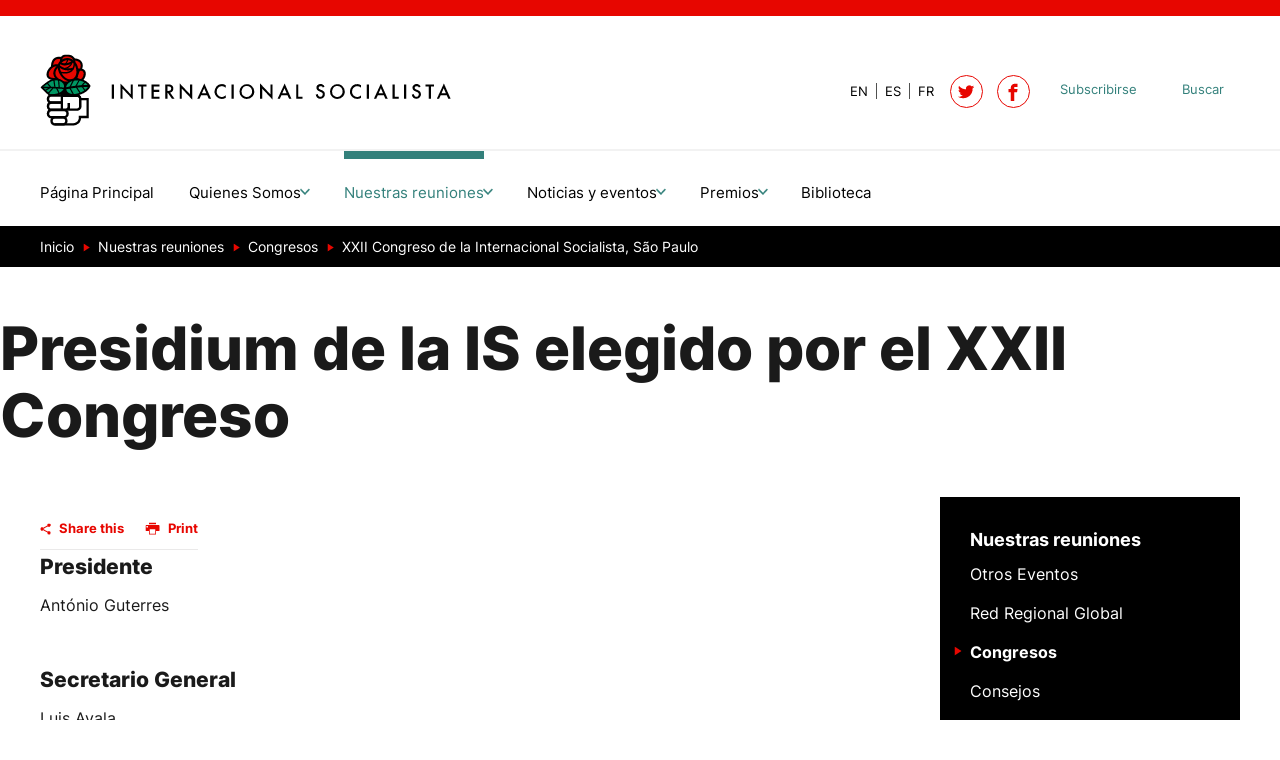

--- FILE ---
content_type: text/html; charset=utf-8
request_url: https://www.internacionalsocialista.org/nuestras-reuniones/congresos/xxii-congreso-de-la-internacional-socialista-sao-paulo/presidium-de-la-is-elegido-por-el-xxii-congreso/
body_size: 5288
content:
<!DOCTYPE html> <html lang="es" prefix="og: http://ogp.me/ns#"> <head> <meta charset="utf-8"> <!-- Designed & Developed by Liquid Light (https://www.liquidlight.co.uk) This website is powered by TYPO3 - inspiring people to share! TYPO3 is a free open source Content Management Framework initially created by Kasper Skaarhoj and licensed under GNU/GPL. TYPO3 is copyright 1998-2026 of Kasper Skaarhoj. Extensions are copyright of their respective owners. Information and contribution at https://typo3.org/ --> <link rel="icon" href="/_assets/89c8437ebf7a9f2c20a8680c599493aa/Images/favicon.ico" type="image/vnd.microsoft.icon"> <title>Presidium de la IS elegido por el XXII Congreso - Socialist International</title> <meta http-equiv="x-ua-compatible" content="IE=edge"> <meta name="generator" content="TYPO3 CMS"> <meta name="viewport" content="width=device-width, initial-scale=1"> <meta name="robots" content="index,follow"> <meta name="description" content="Presidium de la IS elegido por el XXII Congreso- Socialist International - Progressive Politics For A Fairer World"> <meta name="twitter:card" content="summary"> <link rel="stylesheet" href="/typo3temp/assets/compressed/merged-257166a45be12fa1de8280a68ebad454-0a85910e2206e63a9790f361dc042d2d.css.gz?1769604213" media="screen" nonce="gjiNuwKeQ6g2QrDrz7PCD-4bS6d95PKW2o9dMRaDtzqrClTLSgipSQ"> <link rel="stylesheet" href="/typo3temp/assets/compressed/merged-90e41cff3ffb8b298e5540f9cae218fd-147bd1bc4aa23a5e5ac5675646eb13ba.css.gz?1769604213" media="print" nonce="gjiNuwKeQ6g2QrDrz7PCD-4bS6d95PKW2o9dMRaDtzqrClTLSgipSQ"> <link rel="alternate" type="application/rss+xml" title="IS en las Noticias (RSS 2.0)" href="https://www.internacionalsocialista.org/noticias-y-eventos/is-en-las-noticias/rss"> <link rel="alternate" type="application/rss+xml" title="Declaraciones (RSS 2.0)" href="https://www.internacionalsocialista.org/noticias-y-eventos/declaraciones/rss"> <link rel="alternate" type="application/rss+xml" title="Comunicados de prensa (RSS 2.0)" href="https://www.internacionalsocialista.org/noticias/comunicados-de-prensa/rss"> <link rel="alternate" type="application/rss+xml" title="En Memoria (RSS 2.0)" href="https://www.internacionalsocialista.org/noticias-y-eventos/en-memoria/rss"> <link rel="alternate" type="application/rss+xml" title="Elecciones (RSS 2.0)" href="https://www.internacionalsocialista.org/noticias-y-eventos/elecciones/rss"> <link rel="alternate" type="application/rss+xml" title="Actividades (RSS 2.0)" href="https://www.internacionalsocialista.org/noticias/actividades/rss"> <link rel="alternate" type="application/rss+xml" title="Politicas Progresistas (RSS 2.0)" href="https://www.internacionalsocialista.org/politicas-progresistas/rss"> <link rel="search" type="application/opensearchdescription+xml" title="Socialist International" href="https://www.internacionalsocialista.org/open-search"><!-- Global site tag (gtag.js) - Google Analytics --> <script src="https://www.googletagmanager.com/gtag/js?id=UA-139036145-1" async></script> <script>
window.dataLayer = window.dataLayer || [];
function gtag(){dataLayer.push(arguments);}
gtag('js', new Date());
gtag('config', 'UA-139036145-1');
</script><link rel="dns-prefetch" href="https://stats.g.doubleclick.net"> <link rel="preconnect" crossorigin href="https://stats.g.doubleclick.net"> <link rel="dns-prefetch" href="https://www.google-analytics.com/"> <link rel="preconnect" crossorigin href="https://www.google-analytics.com/"><script nonce="gjiNuwKeQ6g2QrDrz7PCD-4bS6d95PKW2o9dMRaDtzqrClTLSgipSQ">(function(i,s,o,g,r,a,m){i['GoogleAnalyticsObject']=r;i[r]=i[r]||function(){
(i[r].q=i[r].q||[]).push(arguments)},i[r].l=1*new Date();a=s.createElement(o),
m=s.getElementsByTagName(o)[0];a.async=1;a.src=g;m.parentNode.insertBefore(a,m)
})(window,document,'script','https://www.google-analytics.com/analytics.js','ga');
ga('create', 'UA-133581562-1', 'auto');
ga('require', 'displayfeatures');
ga('send', 'pageview');</script><link rel="manifest" href="https://www.internacionalsocialista.org/manifest.webmanifest"><meta name="theme-color" content="#0b776f"><script nonce="gjiNuwKeQ6g2QrDrz7PCD-4bS6d95PKW2o9dMRaDtzqrClTLSgipSQ">document.documentElement.className+=' hasJs';
if(localStorage['EXT:CustomFonts'] && localStorage['EXT:CustomFonts'] === 'Loaded') {document.documentElement.className += ' fontsLoaded';};
if(navigator.serviceWorker)navigator.serviceWorker.register('/sw.js', {scope:'/'});</script> <link rel="canonical" href="https://www.internacionalsocialista.org/nuestras-reuniones/congresos/xxii-congreso-de-la-internacional-socialista-sao-paulo/presidium-de-la-is-elegido-por-el-xxii-congreso/"/> <link rel="alternate" hreflang="en" href="https://www.socialistinternational.org/our-meetings/congresses/xxii-congress-of-the-socialist-international-sao-paulo/presidium-elected-by-the-xxii-congress/"/> <link rel="alternate" hreflang="es" href="https://www.internacionalsocialista.org/nuestras-reuniones/congresos/xxii-congreso-de-la-internacional-socialista-sao-paulo/presidium-de-la-is-elegido-por-el-xxii-congreso/"/> <link rel="alternate" hreflang="fr" href="https://www.internationalesocialiste.org/nos-reunions/congres/xxiieme-congres-de-linternationale-socialiste-sao-paulo/presidium-elu-par-le-xxiieme-congres/"/> <link rel="alternate" hreflang="x-default" href="https://www.socialistinternational.org/our-meetings/congresses/xxii-congress-of-the-socialist-international-sao-paulo/presidium-elected-by-the-xxii-congress/"/> </head> <body itemscope itemtype="https://schema.org/WebPage"> <div class="page" id="top"> <header class="siteHeader header"> <div class="container"> <div class="logo"> <div class="wrapper"> <a title="Socialist International - Progressive Politics For A Fairer World" href="https://www.internacionalsocialista.org/"> <img title="Socialist International" alt="Socialist International" src="/_assets/89c8437ebf7a9f2c20a8680c599493aa/Images/logo_print.jpg" width="532" height="92" /> </a> </div> </div> <nav class="mobileNavigation"> <ul role="list"> <li> <a data-target=".navigationWrapper" class="menu" href="/sitemap/"> <span>Menu</span> </a> </li> </ul> </nav> <div class="navigationWrapper"> <div class="searchForm"> <form action="/biblioteca/" method="get" itemprop="potentialAction" itemscope itemtype="https://schema.org/SearchAction" role="search"> <fieldset> <legend> Búsqueda en esta web </legend> <div class="fieldset"> <label> <span> Palabras clave: </span> <input name="query" placeholder="" itemprop="query-input" type="search" size="20" autocomplete="off" aria-label="Palabras clave" > </label> <button class="search" title="Buscar"> <span> Buscar </span> </button> </div> </fieldset> </form> </div> <div class="localisationNavigation"> <div class="wrapper"> <ul id="languageMenu" class="horizontal navigation"> <li > <a href="https://www.socialistinternational.org/our-meetings/congresses/xxii-congress-of-the-socialist-international-sao-paulo/presidium-elected-by-the-xxii-congress/" hreflang="en" title="EN" aria-label="View page in Default" > <span>EN</span> </a> </li> <li class="active"> <a href="/nuestras-reuniones/congresos/xxii-congreso-de-la-internacional-socialista-sao-paulo/presidium-de-la-is-elegido-por-el-xxii-congreso/" hreflang="es" title="ES" aria-label="View page in Spanish" aria-current="page" class="active"> <span>ES</span> </a> </li> <li > <a href="https://www.internationalesocialiste.org/nos-reunions/congres/xxiieme-congres-de-linternationale-socialiste-sao-paulo/presidium-elu-par-le-xxiieme-congres/" hreflang="fr" title="FR" aria-label="View page in French" > <span>FR</span> </a> </li> </ul> </div> </div> <nav class="primaryNavigation" aria-label="Navigation"> <div class="wrapper"> <ul role="list" class="navigation horizontal"> <li class=" "> <a href="/" class=" " > <span>Página Principal</span> </a> </li> <li class=" hasChildren "> <a href="/politicas-progresistas/" class=" hasChildren " > <span>Quienes Somos</span> </a> <div class="subNavWrapper"> <ul class="subNav" role="list"> <li class=""> <a href="/politicas-progresistas/miembros/" class="" > <span>Miembros</span> <p class="abstract">El Consejo es la reunión de todos los partidos miembros, organizaciones fraternales y asociadas.</p> </a> </li> <li class=""> <a href="/politicas-progresistas/presidium-de-la-internacional-socialista/" class="" > <span>Presidium</span> <p class="abstract">Los miembros del Presidium son el cuerpo de liderazgo, incluyendo al Presidente, el Secretario General, los Vicepresidentes y representantes de los partidos miembros.</p> </a> </li> <li class=""> <a href="/politicas-progresistas/presidentes-honorarios-de-la-internacional-socialista/" class="" > <span>Presidentes Honorarios</span> <p class="abstract"> Los Presidentes Honorarios de la Internacional Socialista son distinguidos exlíderes de la organización, reconocidos por sus importantes contribuciones.</p> </a> </li> <li class=""> <a href="/politicas-progresistas/estatutos-de-la-internacional-socialista/" class="" > <span>Estatutos</span> <p class="abstract">Los Estatutos de la Internacional Socialista son las normas rectoras que definen su estructura, funciones y procesos de toma de decisiones.</p> </a> </li> <li class=""> <a href="/politicas-progresistas/carta-etica-de-la-internacional-socialista/" class="" > <span>Carta Etica</span> <p class="abstract">La Carta Ética de la Internacional Socialista establece los principios y valores que guían el comportamiento y las acciones de sus miembros, promoviendo la integridad, la solidaridad y la justicia social.</p> </a> </li> <li class=""> <a href="/politicas-progresistas/declaracion-de-principios/" class="" > <span>Declaración de principios</span> </a> </li> </ul> </div> </li> <li class=" active hasChildren "> <a href="/nuestras-reuniones/" class=" active hasChildren " > <span>Nuestras reuniones</span> </a> <div class="subNavWrapper"> <ul class="subNav" role="list"> <li class=""> <a href="/nuestras-reuniones/otros-eventos/" class="" > <span>Otros Eventos</span> <p class="abstract">Descubra otras actividades e iniciativas donde la Internacional Socialista contribuye activamente al cambio progresista a nivel mundial. </p> </a> </li> <li class=""> <a href="/nuestras-reuniones/red-regional-global/" class="" > <span>Red Regional Global</span> <p class="abstract">La Internacional Socialista establece Comisiones para abordar cuestiones mundiales importantes.</p> </a> </li> <li class="active "> <a href="/nuestras-reuniones/congresos/" class="active " > <span>Congresos</span> <p class="abstract">El Congreso es el órgano supremo de la Internacional Socialista.</p> </a> </li> <li class=""> <a href="/nuestras-reuniones/consejos/" class="" > <span>Consejos</span> <p class="abstract">El Consejo es la reunión de todos los partidos miembros, organizaciones fraternales y asociadas.</p> </a> </li> <li class=""> <a href="/nuestras-reuniones/comisiones/" class="" > <span>Comisiones</span> <p class="abstract">La Internacional Socialista crea Comisiones para abordar cuestiones globales importantes.</p> </a> </li> <li class=""> <a href="/nuestras-reuniones/parlamentarios/" class="" > <span>Parlamentarios</span> <p class="abstract">La Internacional Socialista celebra una reunión de parlamentarios de los partidos miembros de la IS. </p> </a> </li> <li class=""> <a href="/nuestras-reuniones/presidium/" class="" > <span>Presidium</span> <p class="abstract">Cada año, durante el segmento de alto nivel de la Asamblea General de las Naciones Unidas en el mes de septiembre, la IS celebra una reunión de sus miembros.</p> </a> </li> <li class=""> <a href="/nuestras-reuniones/comites/" class="" > <span>Comités</span> <p class="abstract">Los Comités regionales definen y orientan el trabajo de la Internacional Socialista.</p> </a> </li> </ul> </div> </li> <li class=" hasChildren "> <a href="/noticias-y-eventos/" class=" hasChildren " > <span>Noticias y eventos</span> </a> <div class="subNavWrapper"> <ul class="subNav" role="list"> <li class=""> <a href="/noticias-y-eventos/declaraciones/" class="" > <span>Declaraciones</span> </a> </li> <li class=""> <a href="/noticias-y-eventos/elecciones/" class="" > <span>Elecciones</span> </a> </li> <li class=""> <a href="/noticias-y-eventos/is-en-las-noticias/" class="" > <span>IS en las Noticias</span> </a> </li> <li class=""> <a href="/noticias-y-eventos/en-memoria/" class="" > <span>En Memoria</span> </a> </li> </ul> </div> </li> <li class=" hasChildren "> <a href="/premios/" class=" hasChildren " > <span>Premios</span> </a> <div class="subNavWrapper"> <ul class="subNav" role="list"> <li class=""> <a href="/premios/premio-jose-francisco-pena-gomez-1/" class="" > <span>Premio José Francisco Peña Gómez</span> <p class="abstract">El Premio José Francisco Peña Gómez honra el legado de Peña Gómez — un líder dominicano afrohaitiano, intelectual y figura clave de la Internacional Socialista que luchó contra el racismo, el autoritarismo y la injusticia social. Reconoce a personas cuya labor refleja sus valores de democracia, igualdad, internacionalismo y la lucha por una sociedad armoniosa e inclusiva.</p> </a> </li> </ul> </div> </li> <li class=" "> <a href="/biblioteca/" class=" " > <span>Biblioteca</span> </a> </li> </ul> </div> </nav> <nav class="contactNavigation" aria-label="Navigation"> <div class="wrapper"> <ul role="list" class="navigation horizontal"> <li class=""> <a href="/subscribirse/" class="" > <span>Subscribirse</span> </a> </li> <li class=""> <a href="/biblioteca/" class="" > <span>Buscar</span> </a> </li> </ul> </div> </nav> <div class="social"> <ul> <li> <a href="https://twitter.com/Soc_Intl" rel="noopener" title="Follow Socialist International on Twitter" aria-label="Follow Socialist International on Twitter"> <span>Soc_Intl</span> </a> </li> <li> <a href="https://facebook.com/SocInternational" rel="noopener" title="Socialist International on Facebook" aria-label="Socialist International on Facebook"> <span>SocInternational</span> </a> </li> </ul> </div> </div> </div> </header> <main id="content"> <div class="container"> <!--TYPO3SEARCH_begin--> <div class="pageLayout twoColumnPage"> <div class="wrapper"> <div class="pageRow contentHeader header"> <div class="wrapper"> <div class="breadcrumb"> <div class="wrapper"> <ol itemprop="breadcrumb" itemscope itemtype="https://schema.org/BreadcrumbList"> <li itemprop="itemListElement" itemscope itemtype="https://schema.org/ListItem"> <meta itemprop="position" content="1"> <a href="/" itemprop="item"> <span itemprop="name"> Inicio </span> </a> </li> <li itemprop="itemListElement" itemscope itemtype="https://schema.org/ListItem"> <meta itemprop="position" content="2"> <a href="/nuestras-reuniones/" itemprop="item"> <span itemprop="name"> Nuestras reuniones </span> </a> </li> <li itemprop="itemListElement" itemscope itemtype="https://schema.org/ListItem"> <meta itemprop="position" content="3"> <a href="/nuestras-reuniones/congresos/" itemprop="item"> <span itemprop="name"> Congresos </span> </a> </li> <li itemprop="itemListElement" itemscope itemtype="https://schema.org/ListItem"> <meta itemprop="position" content="4"> <a href="/nuestras-reuniones/congresos/xxii-congreso-de-la-internacional-socialista-sao-paulo/" itemprop="item"> <span itemprop="name"> XXII Congreso de la Internacional Socialista, São Paulo </span> </a> </li> </ol> </div> </div> <h1 itemprop="name"><span>Presidium de la IS elegido por el XXII Congreso</span></h1> <h2 class="featuredHeading one">XXII Congreso de la Internacional Socialista, São Paulo, 27-29 Octubre 2003</h2><p class="pageDate"></p> </div> </div> <div class="pageRow content" itemprop="mainContentOfPage" itemscope itemtype="https://schema.org/WebPageElement"> <div class="wrapper"> <div class="pageColumn primary"> <div class="wrapper"> <div class="contentWrapper"> <a id="c14234"></a> <a id="c35776"></a> <div class="jsShareThisPage"></div> </div><div class="contentWrapper"> <a id="c14226"></a> <a id="c14227"></a> <h4>Presidente</h4> <p>António Guterres<br> &nbsp;</p> <h4>Secretario General</h4> <p>Luis Ayala<br> &nbsp;</p> <h4>Vicepresidentes</h4> <p>Rolando Araya</p> <p>Deniz Baykal</p> <p>Tony Blair</p> <p>Cuauhtémoc Cárdenas</p> <p>Joaquim Chissano</p> <p>Massimo D’Alema</p> <p>Hatuey De Camps</p> <p>Elio Di Rupo</p> <p>Alfred Gusenbauer</p> <p>François Hollande</p> <p>Thorbjørn Jagland</p> <p>Lászlo Kovács</p> <p>Mogens Lykketoft</p> <p>Paavo Lipponen</p> <p>Plácido Mico</p> <p>Pascal N’Guessan</p> <p>Jeltje van Nieuwenhoven</p> <p>Ricardo Núnez</p> <p>Shimon Peres</p> <p>Göran Persson</p> <p>Gerhard Schröder</p> <p>Costas Simitis</p> <p>Abderrahman Youssoufi</p> <p>Jaime Paz Zamora</p> <p>José Luis Rodriguez Zapatero</p> <p>&nbsp;</p> <h4>Vice-Presidentes Ex-Officio</h4> <p>Ousmane Tanor Dieng (Chair, Africa Committee)</p> <p>Raúl Alfonsín (Chair of SICLAC)</p> <p>Takako Doi/Helen Clark (Co-Chairs Asia-Pacific Committee)</p> <p>Pia Locatelli (President of SIW)</p> <p>Alvaro Elizalde (President of IUSY)</p> <p>Enrique Barón (Chair, Parliamentary Group of PES)</p> <p>Robin Cook (President of the PES)</p> <p>&nbsp;</p> <h4>Vice-Presidentas de la ISM ex-officio&nbsp;</h4> <p>Marcia Alexaki</p> <p>Dawn Black</p> <p>Amelia Sumbana</p> <p>Margaret Wall</p> <p>Sue West</p> <p>Margarita Zapata</p> <p>&nbsp;</p> </div> </div> </div> <div class="pageColumn secondary"> <div class="wrapper"> <nav class="secondaryNavigation"> <h2 class="secondaryNavigationTitle"><a href="/nuestras-reuniones/">Nuestras reuniones</a></h2> <div class="wrapper"> <ul role="list" class="navigation vertical"> <li class=""> <a href="/nuestras-reuniones/otros-eventos/" class="" > <span>Otros Eventos</span> </a> </li> <li class=""> <a href="/nuestras-reuniones/red-regional-global/" class="" > <span>Red Regional Global</span> </a> </li> <li class="active "> <a href="/nuestras-reuniones/congresos/" class="active " > <span>Congresos</span> </a> </li> <li class=""> <a href="/nuestras-reuniones/consejos/" class="" > <span>Consejos</span> </a> </li> <li class=""> <a href="/nuestras-reuniones/comisiones/" class="" > <span>Comisiones</span> </a> </li> <li class=""> <a href="/nuestras-reuniones/parlamentarios/" class="" > <span>Parlamentarios</span> </a> </li> <li class=""> <a href="/nuestras-reuniones/presidium/" class="" > <span>Presidium</span> </a> </li> <li class=""> <a href="/nuestras-reuniones/comites/" class="" > <span>Comités</span> </a> </li> </ul> </div> </nav> </div> </div> </div> </div> <div class="pageRow contentFooter footer"> <div class="wrapper"> <div class="block frame-none" id="c38819"> <div class="" > <div class="content"> <div class="box highlight frame-none" id="c38817"> <div class="wrapperNarrow" > <div class="content"> <a id="c38818"></a> <a id="c38961"></a> <header> <h2 class=""> En esta sección </h2> </header> <ul class="menu menuSubpages"> <li class=""> <a href="/nuestras-reuniones/otros-eventos/" title="Otros Eventos"> <span>Otros Eventos</span> </a> </li> <li class=""> <a href="/nuestras-reuniones/red-regional-global/" title="Red Regional Global"> <span>Red Regional Global</span> </a> </li> <li class=" active"> <a href="/nuestras-reuniones/congresos/" title="Congresos"> <span>Congresos</span> </a> </li> <li class=""> <a href="/nuestras-reuniones/consejos/" title="Consejos"> <span>Consejos</span> </a> </li> <li class=""> <a href="/nuestras-reuniones/comisiones/" title="Comisiones"> <span>Comisiones</span> </a> </li> <li class=""> <a href="/nuestras-reuniones/parlamentarios/" title="Parlamentarios"> <span>Parlamentarios</span> </a> </li> <li class=""> <a href="/nuestras-reuniones/presidium/" title="Presidium"> <span>Presidium</span> </a> </li> <li class=""> <a href="/nuestras-reuniones/comites/" title="Comités"> <span>Comités</span> </a> </li> </ul> </div> </div> </div> <div class="box highlight frame-none" id="c38809"> <div class="wrapper standard" > <div class="content"> <div class="layout twoColumn frame-none " id="c38813" > <div class="wrapper"> <div class="column one"> <div class="wrapper"> <div class="contentWrapper"> <a id="c38814"></a> <a id="c38959"></a> <div class="ce-image ce-center ce-above"> <div class="ce-gallery" data-ce-columns="1" data-ce-images="1"> <div class="ce-outer"> <div class="ce-inner"> <div class="ce-row"> <div class="ce-column"> <figure class="image"> <img class="image-embed-item" src="/fileadmin/_processed_/9/e/csm_Pedro_-_Footer_d9bfbfa976.jpg" width="1200" height="800" loading="lazy" alt="" /> </figure> </div> </div> </div> </div> </div> </div> </div> </div> </div> <div class="column two"> <div class="wrapper"> <div class="contentWrapper"> <a id="c38815"></a> <a id="c38957"></a> <header> <h2 class=""> Mantente informado </h2> </header> <p>Suscríbete para recibir las últimas noticias, actualizaciones y actividades de la Internacional Socialista</p> <p>&nbsp;</p> </div> </div> </div> </div> </div> </div> </div> </div> </div> </div> </div> </div> </div> </div> </div> <!--TYPO3SEARCH_end--> </div> </main> <footer> <div class="container"> <div class="footerLogo"><span></span></div> <nav class="footerNavigation"> <nav class="navigation horizontal" aria-label="Navigation"> <div class="wrapper"> <ul role="list" class="navigation horizontal"> <li class=""> <a href="/cookies-privacy-policy/" class="" > <span>Cookies &amp; Privacy Policy</span> </a> </li> <li class=""> <a href="/accessibility-statement/" class="" > <span>Accessibility Statement</span> </a> </li> <li class=""> <a href="/sitemap/" class="" > <span>Sitemap</span> </a> </li> <li class=""> <a href="/contactenos/" class="" > <span>Contáctenos</span> </a> </li> </ul> </div> </nav> </nav> <div class="footerDetails"> <div id="copyright"> <div class="wrapper">© 2026 Socialist International</div> </div> <div id="credits"> <div class="wrapper"> <a href="https://www.liquidlight.co.uk" target="_blank" rel="noopener">Web design agency</a> - Liquid Light </div> </div> </div> </div> </footer> </div> <script data-schema="WebSite" type="application/ld+json" nonce="gjiNuwKeQ6g2QrDrz7PCD-4bS6d95PKW2o9dMRaDtzqrClTLSgipSQ">{"@context":"https:\/\/schema.org","@type":"WebSite","name":"Socialist International","url":"https:\/\/www.socialistinternational.org\/","description":"Progressive Politics For A Fairer World","potentialAction":{"@type":"SearchAction","target":"https:\/\/www.internacionalsocialista.org\/biblioteca\/?query={query}","query-input":"required name=query"}}</script> <script data-schema="Organization" type="application/ld+json" nonce="gjiNuwKeQ6g2QrDrz7PCD-4bS6d95PKW2o9dMRaDtzqrClTLSgipSQ">{"@context":"https:\/\/schema.org","@type":"Organization","name":"Socialist International","url":"https:\/\/www.socialistinternational.org\/","description":"Progressive Politics For A Fairer World"}</script> <script src="https://www.google.com/recaptcha/api.js?hl=" nonce="gjiNuwKeQ6g2QrDrz7PCD-4bS6d95PKW2o9dMRaDtzqrClTLSgipSQ"></script> <script src="/typo3temp/assets/compressed/core-a1a5ed47e838d61652195dc5214a2979.js.gz?1769604213" async="async" defer="defer" nonce="gjiNuwKeQ6g2QrDrz7PCD-4bS6d95PKW2o9dMRaDtzqrClTLSgipSQ"></script> </body> </html>

--- FILE ---
content_type: text/css; charset=utf-8
request_url: https://www.internacionalsocialista.org/typo3temp/assets/compressed/merged-257166a45be12fa1de8280a68ebad454-0a85910e2206e63a9790f361dc042d2d.css.gz?1769604213
body_size: 22319
content:
body.compensate-for-scrollbar{overflow:hidden}.fancybox-active{height:auto}.fancybox-is-hidden{left:-9999px;margin:0;position:absolute!important;top:-9999px;visibility:hidden}.fancybox-container{-webkit-backface-visibility:hidden;height:100%;left:0;outline:0;position:fixed;-webkit-tap-highlight-color:transparent;top:0;-ms-touch-action:manipulation;touch-action:manipulation;-webkit-transform:translateZ(0);transform:translateZ(0);width:100%;z-index:99992}.fancybox-container *{-webkit-box-sizing:border-box;box-sizing:border-box}.fancybox-outer,.fancybox-inner,.fancybox-bg,.fancybox-stage{bottom:0;left:0;position:absolute;right:0;top:0}.fancybox-outer{-webkit-overflow-scrolling:touch;overflow-y:auto}.fancybox-bg{background:#1e1e1e;opacity:0;-webkit-transition-duration:inherit;transition-duration:inherit;-webkit-transition-property:opacity;transition-property:opacity;-webkit-transition-timing-function:cubic-bezier(.47,0,.74,.71);transition-timing-function:cubic-bezier(.47,0,.74,.71)}.fancybox-is-open .fancybox-bg{opacity:.9;-webkit-transition-timing-function:cubic-bezier(.22,.61,.36,1);transition-timing-function:cubic-bezier(.22,.61,.36,1)}.fancybox-infobar,.fancybox-toolbar,.fancybox-caption,.fancybox-navigation .fancybox-button{direction:ltr;opacity:0;position:absolute;-webkit-transition:opacity .25s,visibility .25s;transition:opacity .25s,visibility .25s;visibility:hidden;z-index:99997}.fancybox-show-infobar .fancybox-infobar,.fancybox-show-toolbar .fancybox-toolbar,.fancybox-show-caption .fancybox-caption,.fancybox-show-nav .fancybox-navigation .fancybox-button{opacity:1;-webkit-transition:opacity .25s,visibility;transition:opacity .25s,visibility;visibility:visible}.fancybox-infobar{color:#ccc;font-size:13px;-webkit-font-smoothing:subpixel-antialiased;height:44px;line-height:44px;min-width:44px;mix-blend-mode:difference;pointer-events:none;-webkit-touch-callout:none;-webkit-user-select:none;-moz-user-select:none;-ms-user-select:none;user-select:none}.fancybox-toolbar{right:0;top:0}.fancybox-stage{direction:ltr;overflow:visible;-webkit-transform:translateZ(0);transform:translateZ(0);z-index:99994}.fancybox-is-open .fancybox-stage{overflow:hidden}.fancybox-slide{-webkit-backface-visibility:hidden;display:none;height:100%;left:0;outline:0;overflow:auto;-webkit-overflow-scrolling:touch;padding:44px;position:absolute;text-align:center;top:0;-webkit-transition-property:opacity,-webkit-transform;transition-property:transform,opacity,-webkit-transform;white-space:normal;width:100%;z-index:99994}.fancybox-slide::before{content:"";display:inline-block;font-size:0;height:100%;vertical-align:middle;width:0}.fancybox-is-sliding .fancybox-slide,.fancybox-slide--previous,.fancybox-slide--current,.fancybox-slide--next{display:block}.fancybox-slide--image{overflow:hidden;padding:44px 0}.fancybox-slide--image::before{display:none}.fancybox-slide--html{padding:6px}.fancybox-content{background:#fff;display:inline-block;margin:0;max-width:100%;overflow:auto;-webkit-overflow-scrolling:touch;padding:44px;position:relative;text-align:left;vertical-align:middle}.fancybox-slide--image .fancybox-content{-webkit-animation-timing-function:cubic-bezier(.5,0,.14,1);animation-timing-function:cubic-bezier(.5,0,.14,1);-webkit-backface-visibility:hidden;background:0 0/100% 100% no-repeat;left:0;max-width:none;overflow:visible;padding:0;position:absolute;top:0;-ms-transform-origin:top left;-webkit-transform-origin:top left;transform-origin:top left;-webkit-transition-property:opacity,-webkit-transform;transition-property:transform,opacity,-webkit-transform;-webkit-user-select:none;-moz-user-select:none;-ms-user-select:none;user-select:none;z-index:99995}.fancybox-can-zoomOut .fancybox-content{cursor:-webkit-zoom-out;cursor:zoom-out}.fancybox-can-zoomIn .fancybox-content{cursor:-webkit-zoom-in;cursor:zoom-in}.fancybox-can-swipe .fancybox-content,.fancybox-can-pan .fancybox-content{cursor:-webkit-grab;cursor:grab}.fancybox-is-grabbing .fancybox-content{cursor:-webkit-grabbing;cursor:grabbing}.fancybox-container [data-selectable=true]{cursor:text}.fancybox-image,.fancybox-spaceball{background:0 0;border:0;height:100%;left:0;margin:0;max-height:none;max-width:none;padding:0;position:absolute;top:0;-webkit-user-select:none;-moz-user-select:none;-ms-user-select:none;user-select:none;width:100%}.fancybox-spaceball{z-index:1}.fancybox-slide--video .fancybox-content,.fancybox-slide--map .fancybox-content,.fancybox-slide--pdf .fancybox-content,.fancybox-slide--iframe .fancybox-content{height:100%;overflow:visible;padding:0;width:100%}.fancybox-slide--video .fancybox-content{background:#000}.fancybox-slide--map .fancybox-content{background:#e5e3df}.fancybox-slide--iframe .fancybox-content{background:#fff}.fancybox-video,.fancybox-iframe{background:0 0;border:0;display:block;height:100%;margin:0;overflow:hidden;padding:0;width:100%}.fancybox-iframe{left:0;position:absolute;top:0}.fancybox-error{background:#fff;cursor:default;max-width:400px;padding:40px;width:100%}.fancybox-error p{color:#444;font-size:16px;line-height:20px;margin:0;padding:0}.fancybox-button{background:rgba(30,30,30,.6);border:0;border-radius:0;-webkit-box-shadow:none;box-shadow:none;cursor:pointer;display:inline-block;height:44px;margin:0;padding:10px;position:relative;-webkit-transition:color .2s;transition:color .2s;vertical-align:top;width:44px}.fancybox-button,.fancybox-button:visited,.fancybox-button:link{color:#ccc}.fancybox-button:hover{color:#fff}.fancybox-button:focus{outline:0}.fancybox-button.fancybox-focus{outline:dotted 1px}.fancybox-button[disabled],.fancybox-button[disabled]:hover{color:#888;cursor:default;outline:0}.fancybox-button div{height:100%}.fancybox-button svg{display:block;height:100%;overflow:visible;position:relative;width:100%}.fancybox-button svg path{fill:currentColor;stroke-width:0}.fancybox-button--play svg:nth-child(2),.fancybox-button--fsenter svg:nth-child(2),.fancybox-button--pause svg:nth-child(1),.fancybox-button--fsexit svg:nth-child(1){display:none}.fancybox-progress{background:#ff5268;height:2px;left:0;position:absolute;right:0;top:0;-ms-transform:scaleX(0);-webkit-transform:scaleX(0);transform:scaleX(0);-ms-transform-origin:0;-webkit-transform-origin:0;transform-origin:0;-webkit-transition-property:-webkit-transform;transition-property:transform,-webkit-transform;-webkit-transition-timing-function:linear;transition-timing-function:linear;z-index:99998}.fancybox-close-small{background:0 0;border:0;border-radius:0;color:#ccc;cursor:pointer;opacity:.8;padding:8px;position:absolute;right:-12px;top:-44px;z-index:401}.fancybox-close-small:hover{color:#fff;opacity:1}.fancybox-slide--html .fancybox-close-small{color:currentColor;padding:10px;right:0;top:0}.fancybox-slide--image.fancybox-is-scaling .fancybox-content{overflow:hidden}.fancybox-is-scaling .fancybox-close-small,.fancybox-is-zoomable.fancybox-can-pan .fancybox-close-small{display:none}.fancybox-navigation .fancybox-button{background-clip:content-box;height:100px;opacity:0;position:absolute;top:calc(50% - 50px);width:70px}.fancybox-navigation .fancybox-button div{padding:7px}.fancybox-navigation .fancybox-button--arrow_left{left:0;left:env(safe-area-inset-left);padding:31px 26px 31px 6px}.fancybox-navigation .fancybox-button--arrow_right{padding:31px 6px 31px 26px;right:0;right:env(safe-area-inset-right)}.fancybox-caption{bottom:0;color:#eee;font-weight:400;left:0;line-height:1.5;padding:75px 44px 25px;pointer-events:none;right:0;z-index:99996}@supports (padding:max(0px)){.fancybox-caption{padding:75px max(44px,env(safe-area-inset-right)) max(25px,env(safe-area-inset-bottom)) max(44px,env(safe-area-inset-left))}}.fancybox-caption--separate{margin-top:-50px}.fancybox-caption__body{max-height:50vh;overflow:auto;pointer-events:all}.fancybox-caption a,.fancybox-caption a:link,.fancybox-caption a:visited{color:#ccc;text-decoration:none}.fancybox-caption a:hover{color:#fff;text-decoration:underline}.fancybox-loading{-webkit-animation:1s linear infinite fancybox-rotate;animation:1s linear infinite fancybox-rotate;background:0 0;border:4px solid #888;border-bottom-color:#fff;border-radius:50%;height:50px;left:50%;margin:-25px 0 0 -25px;opacity:.7;padding:0;position:absolute;top:50%;width:50px;z-index:99999}@-webkit-keyframes fancybox-rotate{100%{-webkit-transform:rotate(360deg);transform:rotate(360deg)}}@keyframes fancybox-rotate{100%{-webkit-transform:rotate(360deg);transform:rotate(360deg)}}.fancybox-animated{-webkit-transition-timing-function:cubic-bezier(0,0,.25,1);transition-timing-function:cubic-bezier(0,0,.25,1)}.fancybox-fx-slide.fancybox-slide--previous{opacity:0;-webkit-transform:translate3d(-100%,0,0);transform:translate3d(-100%,0,0)}.fancybox-fx-slide.fancybox-slide--next{opacity:0;-webkit-transform:translate3d(100%,0,0);transform:translate3d(100%,0,0)}.fancybox-fx-slide.fancybox-slide--current{opacity:1;-webkit-transform:translate3d(0,0,0);transform:translate3d(0,0,0)}.fancybox-fx-fade.fancybox-slide--previous,.fancybox-fx-fade.fancybox-slide--next{opacity:0;-webkit-transition-timing-function:cubic-bezier(.19,1,.22,1);transition-timing-function:cubic-bezier(.19,1,.22,1)}.fancybox-fx-fade.fancybox-slide--current{opacity:1}.fancybox-fx-zoom-in-out.fancybox-slide--previous{opacity:0;-webkit-transform:scale3d(1.5,1.5,1.5);transform:scale3d(1.5,1.5,1.5)}.fancybox-fx-zoom-in-out.fancybox-slide--next{opacity:0;-webkit-transform:scale3d(.5,.5,.5);transform:scale3d(.5,.5,.5)}.fancybox-fx-zoom-in-out.fancybox-slide--current{opacity:1;-webkit-transform:scale3d(1,1,1);transform:scale3d(1,1,1)}.fancybox-fx-rotate.fancybox-slide--previous{opacity:0;-ms-transform:rotate(-360deg);-webkit-transform:rotate(-360deg);transform:rotate(-360deg)}.fancybox-fx-rotate.fancybox-slide--next{opacity:0;-ms-transform:rotate(360deg);-webkit-transform:rotate(360deg);transform:rotate(360deg)}.fancybox-fx-rotate.fancybox-slide--current{opacity:1;-ms-transform:rotate(0);-webkit-transform:rotate(0);transform:rotate(0)}.fancybox-fx-circular.fancybox-slide--previous{opacity:0;-webkit-transform:scale3d(0,0,0) translate3d(-100%,0,0);transform:scale3d(0,0,0) translate3d(-100%,0,0)}.fancybox-fx-circular.fancybox-slide--next{opacity:0;-webkit-transform:scale3d(0,0,0) translate3d(100%,0,0);transform:scale3d(0,0,0) translate3d(100%,0,0)}.fancybox-fx-circular.fancybox-slide--current{opacity:1;-webkit-transform:scale3d(1,1,1) translate3d(0,0,0);transform:scale3d(1,1,1) translate3d(0,0,0)}.fancybox-fx-tube.fancybox-slide--previous{-webkit-transform:translate3d(-100%,0,0) scale(.1) skew(-10deg);transform:translate3d(-100%,0,0) scale(.1) skew(-10deg)}.fancybox-fx-tube.fancybox-slide--next{-webkit-transform:translate3d(100%,0,0) scale(.1) skew(10deg);transform:translate3d(100%,0,0) scale(.1) skew(10deg)}.fancybox-fx-tube.fancybox-slide--current{-webkit-transform:translate3d(0,0,0) scale(1);transform:translate3d(0,0,0) scale(1)}.fancybox-share{background:#f4f4f4;border-radius:3px;max-width:90%;padding:30px;text-align:center}.fancybox-share h1{color:#222;font-size:35px;font-weight:700;margin:0 0 20px}.fancybox-share p{margin:0;padding:0}.fancybox-share__button{border:0;border-radius:3px;display:inline-block;font-size:14px;font-weight:700;line-height:40px;margin:0 5px 10px;min-width:130px;padding:0 15px;text-decoration:none;-webkit-transition:.2s;transition:.2s;-webkit-user-select:none;-moz-user-select:none;-ms-user-select:none;user-select:none;white-space:nowrap}.fancybox-share__button:visited,.fancybox-share__button:link{color:#fff}.fancybox-share__button:hover{text-decoration:none}.fancybox-share__button--fb{background:#3b5998}.fancybox-share__button--fb:hover{background:#344e86}.fancybox-share__button--pt{background:#bd081d}.fancybox-share__button--pt:hover{background:#aa0719}.fancybox-share__button--tw{background:#1da1f2}.fancybox-share__button--tw:hover{background:#0d95e8}.fancybox-share__button svg{height:25px;margin-right:7px;position:relative;top:-1px;vertical-align:middle;width:25px}.fancybox-share__button svg path{fill:#fff}.fancybox-share__input{background:0 0;border:0;border-bottom:1px solid #d7d7d7;border-radius:0;color:#5d5b5b;font-size:14px;margin:10px 0 0;outline:0;padding:10px 15px;width:100%}.fancybox-thumbs{background:#ddd;bottom:0;display:none;margin:0;-webkit-overflow-scrolling:touch;-ms-overflow-style:-ms-autohiding-scrollbar;padding:2px 2px 4px;position:absolute;right:0;-webkit-tap-highlight-color:transparent;top:0;width:212px;z-index:99995}.fancybox-thumbs-x{overflow-x:auto;overflow-y:hidden}.fancybox-show-thumbs .fancybox-inner{right:212px}.fancybox-thumbs__list{overflow-x:hidden;overflow-y:auto}.fancybox-thumbs-x .fancybox-thumbs__list{overflow:hidden}.fancybox-thumbs-y .fancybox-thumbs__list::-webkit-scrollbar{width:7px}.fancybox-thumbs-y .fancybox-thumbs__list::-webkit-scrollbar-track{background:#fff;border-radius:10px;-webkit-box-shadow:inset 0 0 6px rgba(0,0,0,.3);box-shadow:inset 0 0 6px rgba(0,0,0,.3)}.fancybox-thumbs-y .fancybox-thumbs__list::-webkit-scrollbar-thumb{background:#2a2a2a;border-radius:10px}.fancybox-thumbs__list a{-webkit-backface-visibility:hidden;backface-visibility:hidden;background-color:rgba(0,0,0,.1);background-position:center center;background-repeat:no-repeat;background-size:cover;cursor:pointer;float:left;height:75px;margin:2px;max-height:calc(100% - 8px);max-width:calc(50% - 4px);outline:0;overflow:hidden;padding:0;position:relative;-webkit-tap-highlight-color:transparent;width:100px}.fancybox-thumbs__list a::before{border:6px solid #ff5268;bottom:0;content:"";left:0;opacity:0;position:absolute;right:0;top:0;-webkit-transition:.2s cubic-bezier(.25,.46,.45,.94);transition:.2s cubic-bezier(.25,.46,.45,.94);z-index:99991}.fancybox-thumbs__list a:focus::before{opacity:.5}.fancybox-thumbs__list a.fancybox-thumbs-active::before{opacity:1}html{line-height:1.15;-webkit-text-size-adjust:100%}body{margin:0}main{display:block}hr{-webkit-box-sizing:content-box;box-sizing:content-box;height:0;overflow:visible}pre{font-family:monospace,monospace;font-size:1em}a{background-color:transparent}abbr[title]{border-bottom:none;text-decoration:underline;-webkit-text-decoration:underline dotted;text-decoration:underline dotted}code,kbd,samp{font-family:monospace,monospace;font-size:1em}small{font-size:80%}sub,sup{font-size:75%;line-height:0;position:relative;vertical-align:baseline}sub{bottom:-.25em}sup{top:-.5em}button,input,optgroup,select,textarea{font-family:inherit;font-size:100%;line-height:1.15;margin:0}button,input{overflow:visible}button,select{text-transform:none}button,[type=button],[type=reset],[type=submit]{-webkit-appearance:button}button::-moz-focus-inner,[type=button]::-moz-focus-inner,[type=reset]::-moz-focus-inner,[type=submit]::-moz-focus-inner{border-style:none;padding:0}button:-moz-focusring,[type=button]:-moz-focusring,[type=reset]:-moz-focusring,[type=submit]:-moz-focusring{outline:ButtonText dotted 1px}fieldset{padding:.35em .75em .625em}legend{-webkit-box-sizing:border-box;box-sizing:border-box;color:inherit;display:table;max-width:100%;padding:0;white-space:normal}progress{vertical-align:baseline}textarea{overflow:auto}[type=checkbox],[type=radio]{-webkit-box-sizing:border-box;box-sizing:border-box;padding:0}[type=number]::-webkit-inner-spin-button,[type=number]::-webkit-outer-spin-button{height:auto}[type=search]{-webkit-appearance:textfield;outline-offset:-2px}[type=search]::-webkit-search-decoration{-webkit-appearance:none}::-webkit-file-upload-button{-webkit-appearance:button;font:inherit}details{display:block}summary{display:list-item}template,[hidden]{display:none}img,object,iframe{border:0}img{max-width:100%;vertical-align:middle}object,iframe{width:100%}figure{margin:0}.hide,.isHidden{display:none}.clear{clear:both}.text-center{text-align:center}.text-justify{text-align:justify}.text-start,.text-left{text-align:start}.text-end,.text-right{text-align:end}.breadcrumb ol{list-style:none;padding:0;margin:0}.breadcrumb ol > li{display:inline;padding:0;margin:0}.breadcrumb ol > li + li::before{content:"»";padding:0 .25rem}button,input[type=submit],input[type=button],input[type=clear]{-webkit-appearance:none;-moz-appearance:none;appearance:none;cursor:pointer}.ce-textpic{--cetextpic-margin:0 0 var(--gutter);--ceborder-img-border:thin solid var(--primary)}.ce-textpic::after{content:"";display:table;clear:both}.ce-textpic figure{margin:var(--cetextpic-margin)}.ce-align-center,.ce-center .ce-gallery{text-align:center}.ce-align-left,.ce-left .ce-gallery{text-align:left}.ce-intext{--cetextpic-margin:0}.ce-intext .ce-gallery{margin:0 0 var(--gutter)}.ce-intext.ce-left .ce-gallery{margin-bottom:var(--gutter)}.ce-intext.ce-nowrap.ce-left .ce-bodytext{padding-left:var(--gutter);margin-left:var(--thirtySeventyWidth)}.ce-intext.ce-nowrap.ce-right .ce-bodytext{margin-right:var(--thirtySeventyWidth);padding-right:var(--gutter)}.ce-border figure img,.ce-border iframe{border:var(--ceborder-img-border)}.ce-image::after{content:"";display:table;clear:both}.ce-image .ce-row{display:-webkit-box;display:-ms-flexbox;display:flex;-webkit-box-align:center;-ms-flex-align:center;align-items:center;-webkit-box-pack:start;-ms-flex-pack:start;justify-content:flex-start;margin-left:-1rem}.ce-image .ce-row .ce-column{margin:0 0 1rem;padding-left:1rem;width:100%;max-width:100%}.ce-image[data-ce-columns="2"] .ce-row .ce-column{width:50%}.ce-image[data-ce-columns="3"] .ce-row .ce-column{width:33.33%}.ce-image[data-ce-columns="4"] .ce-row .ce-column{width:25%}.ce-image[data-ce-columns="5"] .ce-row .ce-column{width:20%}.ce-image[data-ce-columns="6"] .ce-row .ce-column{width:16.66%}.ce-textpic:where(.ce-vertically-aligned,.ce-stretched){--gridColumns:1fr;display:grid;grid-template-columns:var(--gridColumns);gap:0 var(--gutterLarge)}.ce-textpic:where(.ce-vertically-aligned,.ce-stretched) .ce-gallery{max-width:100%}.ce-textpic.ce-stretched{gap:var(--gutter)}.ce-textpic.ce-stretched .ce-gallery{height:100%;overflow:hidden}.ce-textpic.ce-stretched .ce-gallery *{height:inherit}.ce-textpic.ce-stretched .ce-gallery img{-o-object-fit:cover;object-fit:cover;width:100%;height:100%}.box .ce-stretched{--imgHeightMobile:15rem;gap:0 calc(var(--gutterLarge)*2)}.box .ce-stretched .ce-gallery{position:absolute;top:0;left:0;height:var(--imgHeightMobile);width:100%}.box .ce-stretched .ce-bodytext{padding-top:calc(var(--imgHeightMobile) + var(--gutter)*.5)}.box .ce-stretched.ce-left .ce-bodytext{-webkit-box-ordinal-group:3;-ms-flex-order:2;order:2}.box .ce-stretched.ce-right .ce-gallery{right:0;left:auto}.box .frame-type-textpic:has(.ce-stretched.ce-left) > header{margin-left:calc(50% + var(--gutterLarge))}.box .frame-type-textpic:has(.ce-stretched) > header{max-width:calc(50% - var(--gutterLarge))}.mapContainer img{max-width:none}.messages{margin:0;padding:0;list-style-type:none}.messages > li{padding:0;margin:0;background-image:none}.messages > li > ul{margin:0;padding:0;list-style-type:none}.userConnectionStatus{display:none}.isOffline .userConnectionStatus{display:block}.jumpToTop,.jumpToContent{font-size:var(--jumpToFontSize,.75rem);font-weight:var(--jumpToFontWeight,normal);padding:var(--jumpToPadding,.2rem .5rem);margin:var(--jumpToMargin,0);background-color:var(--jumpToBg,var(--primary));color:var(--jumpToColour,var(--neutralLightest));-webkit-transition:var(--jumpToTransition,.3s ease);transition:var(--jumpToTransition,.3s ease);-webkit-transition-property:var(--jumpToTransitionProperty,transform);transition-property:var(--jumpToTransitionProperty,transform);z-index:var(--jumpToZindex,10)}.jumpToTop:focus,.jumpToContent:focus{-webkit-transform:var(--jumpToFocusTransform,translateY(0));-ms-transform:var(--jumpToFocusTransform,translateY(0));transform:var(--jumpToFocusTransform,translateY(0));color:var(--jumpToFocusColour,var(--neutralLightest))}.jumpToContent{position:var(--jumpToContentPosition,absolute);top:var(--jumpToContentPositionTop,0);right:var(--jumpToContentPositionRight,1rem);-webkit-transform:var(--jumpToContentTransform,translateY(-5rem));-ms-transform:var(--jumpToContentTransform,translateY(-5rem));transform:var(--jumpToContentTransform,translateY(-5rem))}.jumpToTop{position:var(--jumpToTopPosition,fixed);left:var(--jumpToTopPositionLeft,1rem);bottom:var(--jumpToTopPositionBottom,2rem);-webkit-transform:var(--jumpToTopTransform,translateY(7rem));-ms-transform:var(--jumpToTopTransform,translateY(7rem));transform:var(--jumpToTopTransform,translateY(7rem))}.ce-textpic figure.video{display:block;height:auto;padding:0;margin:0}.ce-textpic .video-embed{position:relative;height:0;padding-top:56.25%;margin-bottom:1rem}.ce-textpic .video-embed > iframe,.ce-textpic .video-embed > video,.ce-textpic .video-embed > object{position:absolute;top:0;left:0;width:100%;height:100%}.video{margin-bottom:1rem}.video > iframe,.video > video,.video > object{position:absolute;top:0;left:0;width:100%;height:100%}.fb_iframe_widget{display:block!important;margin:0 auto 1rem;text-align:center!important}html{-webkit-box-sizing:var(--documentBoxSizing,border-box);box-sizing:var(--documentBoxSizing,border-box)}*,*::before,*::after{-webkit-box-flex:var(--universalSelectorFlex,0 1 auto);-ms-flex:var(--universalSelectorFlex,0 1 auto);flex:var(--universalSelectorFlex,0 1 auto);-webkit-box-sizing:var(--universalSelectorBoxSizing,inherit);box-sizing:var(--universalSelectorBoxSizing,inherit)}.icon{display:inline-block;background-repeat:no-repeat;background-image:url('../../../_assets/89c8437ebf7a9f2c20a8680c599493aa/Images/sprite.svg?1769603878');background-size:203.5625em 61.5em;font-size:1em}.icon[data-icon=camera]{width:1.1875em;height:1em;background-position:.03125em .03125em}.icon[data-icon=chevronPrimary]{width:.6875em;height:1.1875em;background-position:-1.40625em -1.21875em}.icon[data-icon=chevronPrimaryThick]{width:.8125em;height:1.1875em;background-position:-2.34375em -2.65625em}.icon[data-icon=chevronSecondary]{width:.8125em;height:1.1875em;background-position:-3.40625em -4.09375em}.icon[data-icon=cross]{width:1.1875em;height:1.1875em;background-position:-4.46875em -5.53125em}.icon[data-icon=crossNeutralLightest]{width:1.1875em;height:1.1875em;background-position:-5.90625em -6.96875em}.icon[data-icon=envelope]{width:3.0625em;height:1.8125em;background-position:-7.34375em -8.40625em}.icon[data-icon=facebook]{width:1.25em;height:2.25em;background-position:-10.65625em -10.46875em}.icon[data-icon=facebookCircle]{width:2.1875em;height:2.1875em;background-position:-12.15625em -12.96875em}.icon[data-icon=linkedIn]{width:2em;height:1.8125em;background-position:-14.59375em -15.40625em}.icon[data-icon=logo]{width:31.1875em;height:5.75em;background-position:-16.84375em -17.46875em}.icon[data-icon=logoEs]{width:32.8125em;height:5.6875em;background-position:-48.28125em -23.46875em}.icon[data-icon=logoFr]{width:33.3125em;height:5.75em;background-position:-81.34375em -29.40625em}.icon[data-icon=logoSi]{width:21em;height:1.125em;background-position:-114.90625em -35.40625em}.icon[data-icon=logoSiEs]{width:20.5em;height:1.125em;background-position:-136.15625em -36.78125em}.icon[data-icon=logoSiFr]{width:22.375em;height:1.125em;background-position:-156.90625em -38.15625em}.icon[data-icon=minus]{width:1.0625em;height:.375em;background-position:-179.53125em -39.53125em}.icon[data-icon=plus]{width:.9375em;height:1em;background-position:-180.84375em -40.15625em}.icon[data-icon=plusPrimary]{width:.9375em;height:.9375em;background-position:-182.03125em -41.40625em}.icon[data-icon=print]{width:1.125em;height:1em;background-position:-183.21875em -42.59375em}.icon[data-icon=printSecondary]{width:1.125em;height:1em;background-position:-184.59375em -43.84375em}.icon[data-icon=quote]{width:2.625em;height:2em;background-position:-185.96875em -45.09375em}.icon[data-icon=searchNeutralLightest]{width:1.125em;height:1.125em;background-position:-188.84375em -47.34375em}.icon[data-icon=searchPrimary]{width:2.375em;height:2.375em;background-position:-190.21875em -48.71875em}.icon[data-icon=searchSecondary]{width:1.125em;height:1.125em;background-position:-192.84375em -51.34375em}.icon[data-icon=share]{width:.875em;height:.875em;background-position:-194.21875em -52.71875em}.icon[data-icon=shareSecondary]{width:.875em;height:.875em;background-position:-195.34375em -53.84375em}.icon[data-icon=tickPrimary]{width:1.3125em;height:1em;background-position:-196.46875em -54.96875em}.icon[data-icon=triangle]{width:.5em;height:.625em;background-position:-198.03125em -56.21875em}.icon[data-icon=twitter]{width:2.0625em;height:1.6875em;background-position:-198.78125em -57.09375em}.icon[data-icon=twitterCircle]{width:2.1875em;height:2.1875em;background-position:-201.09375em -59.03125em}:root{--llFormsBase:var(--base,#222);--llFormsGutterSmall:0.5rem;--llFormsGutter:1.5rem;--llFormsGroupMargin:0 0 var(--llFormsGutter);--llFormsFieldsMargin:0;--llFormsControlLabelFontSize:1rem;--llFormsControlLabelFontWeight:bold;--llFormsControlLabelMargin:0 0 0.5rem;--llFormsControlLabelPadding:0;--llFormsControlLabelColor:var(--llFormsBase);--llFormsControlLabelRequired:var(--required,#d81f2a);--llFormsHelpBlockFontSize:90%;--llFormsHelpBlockFontWeight:normal;--llFormsHelpBlockColor:var(--llFormsBase);--llFormsRepeatableBorderColor:var(--neutralLight,#CCC);--llFormsRepeatableBtn:var(--primary,#406DDD);--llFormsRepeatableBtnHover:var(--secondary,#D2328F);--llFormsRepeatableControlLabel:var(--neutralDark,#222);--llFormsRowWidth:100%;--llFormsRowMargin:0;--llFormsRowPadding:0 var(--llFormsGutterSmall);--llFormsTextareaHeight:7rem;--llFormsRowXS6:100%;--llFormsRowXS4:100%;--llFormsRowXS3:100%;--llFormsRowXS2:100%}@-webkit-keyframes repetableBlockReveal{from{-webkit-transform:scaleY(0);transform:scaleY(0);opacity:0}}@keyframes repetableBlockReveal{from{-webkit-transform:scaleY(0);transform:scaleY(0);opacity:0}}form input[type=radio],form input[type=checkbox]{border-width:0;width:auto;margin-right:var(--llFormsGutterSmall)}form .form-control.error{outline:var(--llFormsControlLabelRequired) .1rem solid}form .form-check input{-webkit-margin-end:var(--llFormsGutterSmall);margin-inline-end:var(--llFormsGutterSmall)}form .form-check input[type=checkbox]{-webkit-transform:var(--llFormsCheckboxTransform,translateY(.3em));-ms-transform:var(--llFormsCheckboxTransform,translateY(.3em));transform:var(--llFormsCheckboxTransform,translateY(.3em))}form .form-check label{display:-webkit-box;display:-ms-flexbox;display:flex;-webkit-box-pack:start;-ms-flex-pack:start;justify-content:flex-start;-webkit-box-align:start;-ms-flex-align:start;align-items:flex-start;gap:var(--llFormsLabelGap,.5rem)}form .form-check:has(> input[type=radio]){display:-webkit-box;display:-ms-flexbox;display:flex;gap:.5rem}form .form-group,form .clearfix{margin:var(--llFormsGroupMargin)}form .form-group input,form .form-group textarea,form .form-group select,form .form-group .checkbox,form .clearfix input,form .clearfix textarea,form .clearfix select,form .clearfix .checkbox{margin:var(--llFormsFieldsMargin)}form .form-group textarea,form .clearfix textarea{min-height:var(--llFormsTextareaHeight)}form .form-group :is(.control-label,.form-label),form .clearfix :is(.control-label,.form-label){display:block;font-size:var(--llFormsControlLabelFontSize);font-weight:var(--llFormsControlLabelFontWeight);margin:var(--llFormsControlLabelMargin);padding:var(--llFormsControlLabelPadding);color:var(--llFormsControlLabelColor)}form .form-group .required,form .clearfix .required{color:var(--llFormsControlLabelRequired)}form .form-group :is(.help-block,.form-text),form .clearfix :is(.help-block,.form-text){font-size:var(--llFormsHelpBlockFontSize);font-weight:var(--llFormsHelpBlockFontWeight);color:var(--llFormsHelpBlockColor)}form .form-group :is(.help-block,.form-text).error,form .clearfix :is(.help-block,.form-text).error{color:var(--llFormsControlLabelRequired)}form .row{display:-webkit-box;display:-ms-flexbox;display:flex;-ms-flex-wrap:wrap;flex-wrap:wrap;margin:0 calc(var(--llFormsGutterSmall)*-1);width:calc(100% + var(--llFormsGutterSmall)*2)}form .row > div{width:var(--llFormsRowWidth);margin:var(--llFormsRowMargin);padding:var(--llFormsRowPadding)}form .row .col-xs-6{width:var(--llFormsRowXS6)}form .row .col-xs-4{width:var(--llFormsRowXS4)}form .row .col-xs-3,form .row .col-xs-2{width:var(--llFormsRowXS3)}form .inputs-list{margin-bottom:var(--llFormsGutterSmall)}form .form-inline{display:-webkit-box;display:-ms-flexbox;display:flex;margin:0 calc(var(--llFormsGutterSmall)*-1) var(--llFormsGutter);width:calc(100% + var(--llFormsGutterSmall)*2);-webkit-box-orient:vertical;-webkit-box-direction:normal;-ms-flex-direction:column;flex-direction:column}form .form-inline .form-group{-webkit-box-flex:1;-ms-flex-positive:1;flex-grow:1;width:var(--llFormsRowWidth);margin:var(--llFormsRowMargin);padding:var(--llFormsRowPadding)}form fieldset[data-repeatable-container]{position:relative;-webkit-transform-origin:top center;-ms-transform-origin:top center;transform-origin:top center;margin-bottom:1rem}form fieldset[data-repeatable-container]:not([data-identifier*=".0"]){-webkit-animation:.25s forwards repetableBlockReveal;animation:.25s forwards repetableBlockReveal;will-change:transform,opacity}form fieldset[data-repeatable-container]::before{content:"";width:calc(100% + 2rem);height:calc(100% + 1rem);position:absolute;top:-.5rem;left:-1rem;border:.15rem solid var(--llFormsRepeatableBorderColour);-webkit-transition:opacity .3s;transition:opacity .3s;opacity:0}form fieldset[data-repeatable-container]:hover::before{opacity:1}form fieldset[data-repeatable-container] .btn{background:0 0;font-weight:700;color:var(--llFormsRepeatableBtn);padding:.25rem .5rem;display:-webkit-box;display:-ms-flexbox;display:flex;-webkit-box-align:center;-ms-flex-align:center;align-items:center}form fieldset[data-repeatable-container] .btn:hover{color:var(--llFormsRepeatableBtnHover)}form fieldset[data-repeatable-container] .glyphicon{display:block;width:1rem;height:1rem;background-size:contain;margin-left:.25rem}form fieldset[data-repeatable-container] .glyphicon-plus{background-image:url("data:image/svg+xml,%3Csvg width='18' height='18' viewBox='0 0 18 18' xmlns='http://www.w3.org/2000/svg'%3E%3Cg fill='none' fill-rule='evenodd'%3E%3Ccircle stroke='%232A2A2A' stroke-width='1.5' cx='9' cy='9' r='8.3'/%3E%3Cpath d='M12.3 8.2H5.7a.8.8 0 100 1.6h6.6a.8.8 0 100-1.6z' fill='%232A2A2A' fill-rule='nonzero'/%3E%3Cpath d='M9.8 12.3V5.7a.8.8 0 10-1.6 0v6.6a.8.8 0 101.6 0z' fill='%232A2A2A' fill-rule='nonzero'/%3E%3C/g%3E%3C/svg%3E")}form fieldset[data-repeatable-container] .glyphicon-minus{background-image:url("data:image/svg+xml,%3Csvg width='18' height='18' viewBox='0 0 18 18' xmlns='http://www.w3.org/2000/svg'%3E%3Cg fill='none' fill-rule='evenodd'%3E%3Ccircle stroke='%232A2A2A' stroke-width='1.5' cx='9' cy='9' r='8.3'/%3E%3Cpath d='M12.3 8.2H5.7a.8.8 0 100 1.6h6.6a.8.8 0 100-1.6z' fill='%232A2A2A' fill-rule='nonzero'/%3E%3C/g%3E%3C/svg%3E")}form fieldset[data-repeatable-container] .input{position:relative}form fieldset[data-repeatable-container] .input > .row{top:calc(100% + .25rem);right:0;width:auto;z-index:1}form fieldset[data-repeatable-container] legend.control-label{display:-webkit-box;display:-ms-flexbox;display:flex;-webkit-box-align:center;-ms-flex-align:center;align-items:center;margin-bottom:0;font-size:.75rem;font-weight:400;color:var(--llFormsRepeatableControlLabel)}form fieldset[data-repeatable-container] legend.control-label button{margin-left:.5rem}:root{--search-result-image-display:block;--search-result-image-float:none;--search-result-image-margin:0 0 1rem;--search-layoutFilters-order:0;--search-layoutFilters-width:100%;--search-layoutResults-width:100%}.facetedSearch .kesGreyButt{display:var(--search-reset-display,block);font-size:var(--search-reset-fontSize,.8rem);font-weight:var(--search-reset-fontWeight,normal);font-style:var(--search-reset-fontStyle,normal);color:var(--search-reset-color,var(--base));border-width:var(--search-reset-borderWidth,thin 0 0);border-style:var(--search-reset-borderStyle,solid);border-color:var(--search-reset-borderColor,var(--primary));padding:var(--search-reset-padding,.5rem 0 0)}.facetedSearch .kesGreyButt:hover{color:var(--search-reset-colour-hover,var(--secondary))}.facetedSearch .breadcrumb{font-size:var(--search-breadcrumb-fontSize,.9rem)}.facetedSearch .breadcrumb ol{list-style:none;padding-left:0}.facetedSearch .breadcrumb li{display:inline}.facetedSearch .breadcrumb li:first-child,.facetedSearch .breadcrumb li:not(:first-child){margin-left:0}.facetedSearch .breadcrumb li:not(:first-child)::before{content:var(--search-breadcrumbDivider,"/");color:var(--search-breadcrumbDivider-color,inherit);padding-right:.25rem}.facetedSearch .resultListContainer{display:var(--search-layout-display,flex);-webkit-box-align:var(--search-layout-alignItems,flex-start);-ms-flex-align:var(--search-layout-alignItems,flex-start);align-items:var(--search-layout-alignItems,flex-start);-webkit-box-pack:var(--search-layout-justifyContent,flex-start);-ms-flex-pack:var(--search-layout-justifyContent,flex-start);justify-content:var(--search-layout-justifyContent,flex-start);-ms-flex-wrap:var(--search-layout-flexWrap,wrap);flex-wrap:var(--search-layout-flexWrap,wrap)}.facetedSearch .resultList{width:var(--search-resultsList-width,100%)}.facetedSearch .filtersResults{width:var(--search-layoutFilters-width);-webkit-box-ordinal-group:var(--search-layoutFilters-order);-ms-flex-order:var(--search-layoutFilters-order);order:var(--search-layoutFilters-order)}.facetedSearch .filtersResults + .resultList{width:var(--search-layoutResults-width);padding-right:var(--gutter)}.facetedSearch .listHorizontal{text-align:var(--search-listHorizontal-textAlign,center)}.facetedSearch .listHorizontal ul{display:var(--search-listHorizontal-ul-display,inline-flex);-webkit-box-align:var(--search-listHorizontal-ul-alignItems,flex-start);-ms-flex-align:var(--search-listHorizontal-ul-alignItems,flex-start);align-items:var(--search-listHorizontal-ul-alignItems,flex-start);-webkit-box-pack:var(--search-listHorizontal-ul-justifyContent,center);-ms-flex-pack:var(--search-listHorizontal-ul-justifyContent,center);justify-content:var(--search-listHorizontal-ul-justifyContent,center);-ms-flex-wrap:var(--search-listHorizontal-ul-flexWrap,wrap);flex-wrap:var(--search-listHorizontal-ul-flexWrap,wrap)}.facetedSearch .listHorizontal li{margin:var(--search-listHorizontal-li-margin,0 .5rem .25rem);padding:var(--search-listHorizontal-li-padding,0 0 .25rem)}.facetedSearch .listHorizontal li::before{display:none}.facetedSearch .listHorizontal li.selected{-webkit-transition:none;transition:none;border-width:var(--search-listHorizontal-selected-borderWidth,0 0 .2rem);border-style:var(--search-listHorizontal-selected-borderStyle,solid);border-color:var(--search-listHorizontal-selected-borderColor,var(--secondary))}.facetedSearch .listHorizontal li.selected a{color:var(--search-listHorizontal-selected-colour,var(--secondary))}.facetedSearch .listHorizontal a{font-size:var(--search-listHorizontal-link-fontSize,1rem);font-weight:var(--search-listHorizontal-link-fontWeight,normal);-webkit-text-decoration:var(--search-listHorizontal-link-textDecoration,none);text-decoration:var(--search-listHorizontal-link-textDecoration,none)}.facetedSearch .listHorizontal .head{display:var(--search-listHorizontal-head-display,none)}.facetedSearch .message{font-weight:var(--search-message-fontWeight,bold)}.facetedSearch .ordering{padding:var(--search-ordering-padding,1rem 0);margin:var(--search-ordering-margin,0 0 var(--gutter));border-width:var(--search-ordering-borderWidth,0 0 .125rem);border-style:var(--search-ordering-borderStyle,solid);border-color:var(--search-ordering-borderColor,var(--primary))}.facetedSearch .ordering ul{display:var(--search-ordering-ul-display,flex);-webkit-box-align:var(--search-ordering-ul-alignItems,flex-start);-ms-flex-align:var(--search-ordering-ul-alignItems,flex-start);align-items:var(--search-ordering-ul-alignItems,flex-start);-webkit-box-pack:var(--search-ordering-ul-justifyContent,flex-start);-ms-flex-pack:var(--search-ordering-ul-justifyContent,flex-start);justify-content:var(--search-ordering-ul-justifyContent,flex-start);-ms-flex-wrap:var(--search-ordering-ul-flexWrap,nowrap);flex-wrap:var(--search-ordering-ul-flexWrap,nowrap);margin:var(--search-ordering-ul-margin,0)}.facetedSearch .ordering li{padding:var(--search-ordering-li-padding,0);margin:var(--search-ordering-li-margin,0 1rem .5rem 0)}.facetedSearch .ordering li::before{display:none}.facetedSearch .sortlink .up,.facetedSearch .sortlink .down{display:var(--search-sortlink-up-down-display,inline-block);margin:var(--search-sortlink-margin,0 0 0 .5rem)}.facetedSearch .pagination li.active{padding:var(--search-pagination-li-active-padding,0)}.facetedSearch .pagination li.active a{color:var(--search-pagination-li-activeLink-color,inherit)}.facetedSearch .pagination .disabled,.facetedSearch .pagination .first,.facetedSearch .pagination .last{display:none}.facetedSearch .result{margin:var(--search-result-margin,1rem 0);border:var(--search-result-border,solid var(--neutralMid));border-width:var(--search-result-borderWidth,0 0 thin)}.facetedSearch .result.page{min-height:auto}.facetedSearch .result h2{font-size:var(--search-result-heading-fontSize,1.3rem);margin:var(--search-result-heading-margin,0 0 .5rem)}.facetedSearch .result h2 a:hover .hit{color:var(--search-hit-heading-hover-colour,inherit);background-color:var(--search-hit-heading-hover-bg,transparent)}.facetedSearch .result h2 a .hit{color:var(--search-hit-heading-colour,var(--search-hit-colour,inherit));font-weight:var(--search-hit-heading-fontWeight,var(--search-fontWeight,bold));background-color:var(--search-hit-heading-bg,var(--search-hit-bg,transparent))}.facetedSearch .result p .hit{color:var(--search-hit-colour,inherit);font-weight:var(--search-hit-fontWeight,bold);background-color:var(--search-hit-bg,transparent)}.facetedSearch .result .hit{-webkit-transition-property:var(--search-hit-transition-property,"color,background");transition-property:var(--search-hit-transition-property,"color,background");-webkit-transition-duration:var(--search-hit-transition-duration,.3s);transition-duration:var(--search-hit-transition-duration,.3s);-webkit-transition-timing-function:var(--search-hit-transition-timing-function,ease);transition-timing-function:var(--search-hit-transition-timing-function,ease)}.facetedSearch .result .teaser{overflow:var(--search-result-teaser-overflow,hidden)}.facetedSearch .result .teaser .image{display:var(--search-result-image-display);float:var(--search-result-image-float)}.facetedSearch .result .teaser .image img{margin:var(--search-result-image-margin)}.facetedSearch .searchBox fieldset > div{display:var(--searchbox-fieldset-display,flex)}.facetedSearch .searchBox fieldset > div label{-webkit-box-flex:var(--searchbox-fieldset-label-flex,1);-ms-flex-positive:var(--searchbox-fieldset-label-flex,1);flex-grow:var(--searchbox-fieldset-label-flex,1)}.facetedSearch .tags{list-style:none}.facetedSearch .tags > li{display:var(--search-tags-li-display,inline-block);padding:var(--search-tags-li-padding,0 0 1rem 0)}.facetedSearch .tags > li::before{display:none}.facetedSearch .tag{display:var(--search-tag-display,block);font-size:var(--search-tag-fontSize,.9rem);font-weight:var(--search-tag-fontWeight,bold);padding:var(--search-tag-padding,0);background-color:var(--search-tag-bg,transparent);border-radius:var(--search-tag-borderRadius,0);border:var(--search-tag-border,0)}.hasJs .facetedSearch .filtersResults .list:not(.isSelected) .kesGreyButt{display:none}@-webkit-keyframes fadeInDown{from{opacity:0;-webkit-transform:translateY(-.5em);transform:translateY(-.5em)}to{opacity:1;-webkit-transform:translateY(0);transform:translateY(0)}}@keyframes fadeInDown{from{opacity:0;-webkit-transform:translateY(-.5em);transform:translateY(-.5em)}to{opacity:1;-webkit-transform:translateY(0);transform:translateY(0)}}@-webkit-keyframes spin{to{-webkit-transform:rotate(360deg);transform:rotate(360deg)}}@keyframes spin{to{-webkit-transform:rotate(360deg);transform:rotate(360deg)}}@-webkit-keyframes slideUpFade{from{opacity:0;-webkit-transform:translateY(1rem);transform:translateY(1rem)}}@keyframes slideUpFade{from{opacity:0;-webkit-transform:translateY(1rem);transform:translateY(1rem)}}@-webkit-keyframes height{from{height:0}to{height:100%}}@keyframes height{from{height:0}to{height:100%}}@-webkit-keyframes opacity{from{opacity:0}to{opacity:1}}@keyframes opacity{from{opacity:0}to{opacity:1}}html{-webkit-box-sizing:border-box;box-sizing:border-box}*,*::before,*::after{-webkit-box-flex:0;-ms-flex:0 1 auto;flex:0 1 auto;-webkit-box-sizing:inherit;box-sizing:inherit}body{font-family:Helvetica,Arial,"Lucida Grande",sans-serif;background:var(--neutralLightest);color:var(--base);line-height:1.8;-webkit-font-smoothing:antialiased;-moz-osx-font-smoothing:grayscale;border-top:1rem solid var(--primary)}.fontsLoaded body{font-family:SIBaseFont,Helvetica,Arial,"Lucida Grande",sans-serif}img{height:auto}.isHidden,.hidden{display:none!important}@font-face{font-family:SIBaseFont;font-style:normal;font-weight:200;font-display:swap;src:url('../../../_assets/89c8437ebf7a9f2c20a8680c599493aa/Fonts/inter-light.woff2') format("woff2"),url('../../../_assets/89c8437ebf7a9f2c20a8680c599493aa/Fonts/inter-light.woff') format("woff")}@font-face{font-family:SIBaseFont;font-style:normal;font-weight:300;font-display:swap;src:url('../../../_assets/89c8437ebf7a9f2c20a8680c599493aa/Fonts/inter-regular.woff2') format("woff2"),url('../../../_assets/89c8437ebf7a9f2c20a8680c599493aa/Fonts/inter-regular.woff') format("woff")}@font-face{font-family:SIBaseFont;font-style:normal;font-weight:600;font-display:swap;src:url('../../../_assets/89c8437ebf7a9f2c20a8680c599493aa/Fonts/inter-semiBold.woff2') format("woff2"),url('../../../_assets/89c8437ebf7a9f2c20a8680c599493aa/Fonts/inter-semiBold.woff') format("woff")}@font-face{font-family:SIBaseFont;font-style:normal;font-weight:700;font-display:swap;src:url('../../../_assets/89c8437ebf7a9f2c20a8680c599493aa/Fonts/inter-bold.woff2') format("woff2"),url('../../../_assets/89c8437ebf7a9f2c20a8680c599493aa/Fonts/inter-bold.woff') format("woff")}@font-face{font-family:SIBaseFont;font-style:normal;font-weight:900;font-display:swap;src:url('../../../_assets/89c8437ebf7a9f2c20a8680c599493aa/Fonts/inter-extraBold.woff2') format("woff2"),url('../../../_assets/89c8437ebf7a9f2c20a8680c599493aa/Fonts/inter-extraBold.woff') format("woff")}form{margin:0 0 1rem}form fieldset{border-width:0;margin:0;padding:0}form fieldset[data-repeatable-container]{border-bottom:.125rem solid var(--neutralLight);padding-bottom:1rem}form fieldset[data-repeatable-container]::before{display:none}form fieldset[data-repeatable-container] > .form-group{margin-bottom:0}form fieldset[data-repeatable-container] .input{display:-webkit-box;display:-ms-flexbox;display:flex;-webkit-box-orient:vertical;-webkit-box-direction:reverse;-ms-flex-direction:column-reverse;flex-direction:column-reverse}form fieldset[data-repeatable-container] .input > .row{position:relative;margin-left:auto}form legend{display:none}form input,form textarea{font-size:100%;padding:.7rem;width:100%;background:var(--neutralLight);border:0;font-family:SIBaseFont,Helvetica,Arial,"Lucida Grande",sans-serif;line-height:1}form input.file,form input.radio,form input.checkbox{border-width:0;width:auto;margin-right:.5rem}form select{height:2.4375rem;width:100%;display:block;margin:0 0 1rem;padding:.5rem 1.5rem .5rem .5rem;-webkit-appearance:none;-moz-appearance:none;appearance:none;border:0;border-radius:0;background:var(--neutralLight);font-family:inherit;font-size:1rem;font-weight:400;line-height:1.5;color:var(--base);background-image:url('data:image/svg+xml;utf8,<svg xmlns="http://www.w3.org/2000/svg" version="1.1" width="32" height="24" viewBox="0 0 32 24"><polygon points="0,0 32,0 16,24" style="fill:rgb%28138,138,138%29"></polygon></svg>');background-origin:content-box;background-position:right -1rem center;background-repeat:no-repeat;background-size:.5625rem .375rem;-webkit-transition:border-color .25s ease-in-out,-webkit-box-shadow .5s;transition:box-shadow .5s,border-color .25s ease-in-out,-webkit-box-shadow .5s}form select[multiple]{height:auto;overflow:hidden;overflow-y:scroll;-webkit-appearance:listbox;-moz-appearance:listbox;appearance:listbox;background-image:none;padding-right:.5rem}form .row.label,form .row.comment{margin-bottom:1rem}form .row:has(.checkbox) .label,form .row:has(.checkbox) .field{display:inline-block}form .row:has(.radio) .field input{margin-bottom:.5rem}form .label,form .field{display:block;margin:0 0 .5rem}form .field{margin-bottom:1rem}form .label label{font-weight:700}form #mailformgatekeeper{display:none}form span.required{color:var(--required);padding-left:.4rem}form div[aria-hidden=true]{display:none}form input.button{background-color:var(--primary);padding:.75rem 1.5rem}form input.button:hover{background-color:var(--neutralMid);color:var(--primary)}ol,ul{margin:0 0 1rem}ol ol,ol ul,ul ol,ul ul{margin:.5rem 0 0 1rem;padding:0}ol{list-style:none;counter-reset:my-counter;padding-left:0}ul{list-style:none;padding-left:0}ul > li{margin:0 0 .5rem;padding-left:1rem;position:relative}ul > li::before{content:"•";color:var(--primary);position:absolute;left:0}ol > li{counter-increment:my-counter;margin:0 0 .5rem .5rem}ol li::before{content:counter(my-counter) ")";margin-right:.2rem;color:var(--primary);font-weight:600}dl dt{font-weight:700;margin-bottom:.5rem}dl dd{margin-bottom:1rem}table{margin-bottom:1rem;border-collapse:collapse;width:100%}table caption,table tbody.hidden{display:none}table tr:first-child{background-color:var(--neutralDarkest);color:var(--neutralLightest);font-weight:700}table tr:first-child a{color:var(--neutralLightest)}table th,table td{padding:.5rem 1rem;border:.2rem solid var(--neutralMid)}.toggle .content table th,.toggle .content table td{border-color:var(--neutralMidDark)}table th{font-weight:700;background:var(--neutralLight)}table p{margin-bottom:0}table p + p{margin-top:.5rem}.toggle .content table{font-size:.85rem}.contentAlignmentLeft td,.contentAlignmentLeft th{text-align:left}.contentAlignmentRight td,.contentAlignmentRight th{text-align:right}.contentAlignmentCenter td,.contentAlignmentCenter th{text-align:center}.contentAlignmentJustify td,.contentAlignmentJustify th{text-align:justify}.ce-table-horizontalZebra thead tr th{background-color:var(--neutralDarkest);color:var(--neutralLightest);font-weight:700}.ce-table-horizontalZebra tbody tr:first-child td,.ce-table-horizontalZebra tbody tr:first-child th{background:var(--neutralLightest);color:var(--neutralDarkest)}.ce-table-horizontalZebra tbody tr:nth-child(even) td,.ce-table-horizontalZebra tbody tr:nth-child(even) th,.verticalZebra tbody tr td:nth-of-type(2n){background:var(--neutralLight)}.ce-table-bordered{border-top:thin solid var(--neutralMid)}.ce-table-bordered td,.ce-table-bordered th{text-align:left;border-width:0 0 thin}.ce-table-boxed table tr:first-child{background:var(--neutralLightest);color:var(--neutralDarkest);font-weight:700}h1,h2,h3,h4,h5,h6{margin:0 0 .5rem}h1{font-size:3.75rem;font-family:SIBaseFont,Helvetica,Arial,"Lucida Grande",sans-serif;font-weight:900;line-height:1.13}h2{font-size:1.88rem;line-height:1.4;font-weight:900}h3{font-size:1.5rem;line-height:1.4;font-weight:900}h4{font-size:1.3rem;line-height:1.6;font-weight:900}h5,h6{font-size:1rem;font-weight:900}h1.featuredHeading{font-size:5.6rem;font-family:SIBaseFont,Helvetica,Arial,"Lucida Grande",sans-serif;line-height:1.06}h2.featuredHeading{font-size:2.5rem;line-height:1.2;color:var(--base)}h2.featuredHeading.two{color:var(--secondary)}h2.featuredHeading.three{color:var(--tertiary)}p{margin:0 0 1rem;font-weight:300}p.small{font-size:.75rem}p.featured{font-size:1.125rem;font-weight:700}a{color:var(--secondary);text-decoration:underline}a:hover{color:var(--secondary)}b,strong{font-weight:700}blockquote{font-size:1.15rem;margin:var(--gutter) 0}blockquote::before{display:inline-block;background-repeat:no-repeat;background-image:url('../../../_assets/89c8437ebf7a9f2c20a8680c599493aa/Images/sprite.svg?1769603878');background-size:203.5625em 61.5em;width:2.625em;height:2em;background-position:-185.96875em -45.09375em;content:""}blockquote p:first-child::before,blockquote p:first-child::after{content:'"'}blockquote p sup{font-weight:700;font-size:1em}blockquote p sup::before{content:"- "}.contentWrapper > h2.highlight,.contentWrapper > h3.highlight,.contentWrapper > h4.highlight,.contentWrapper > p.highlight{background-color:var(--neutralLight)}.contentWrapper > h2.highlight,.contentWrapper > h3.highlight,.contentWrapper > h4.highlight{padding:var(--gutter) var(--gutter) 0}.contentWrapper > h2.highlight:first-of-type,.contentWrapper > h3.highlight:first-of-type,.contentWrapper > h4.highlight:first-of-type{margin-top:var(--gutterLarge)}.contentWrapper > p.highlight{margin-bottom:0;padding:0 var(--gutter) 1rem}.contentWrapper > p.highlight:last-of-type{padding-bottom:var(--gutter);margin-bottom:var(--gutterLarge)}.contentWrapper:last-of-type > p.highlight:last-of-type{margin-bottom:var(--gutter)}.video{position:relative;height:0;padding-top:56.25%}.video > iframe{position:absolute;top:0;left:0;width:100%;height:100%}footer{clear:both;background-color:var(--neutralLightest);color:var(--neutralDarkest);overflow:hidden}footer a{color:var(--neutralDarkest)}footer a:hover{color:var(--secondary)}footer > .container{display:-webkit-box;display:-ms-flexbox;display:flex;-ms-flex-wrap:wrap;flex-wrap:wrap;max-width:var(--maxWidth);padding:0 var(--duct);margin:0 auto}.footerLogo span{background-repeat:no-repeat;background-image:url('../../../_assets/89c8437ebf7a9f2c20a8680c599493aa/Images/sprite.svg?1769603878');background-size:203.5625em 61.5em;width:31.1875em;height:5.75em;background-position:-16.84375em -17.46875em;display:block;margin-bottom:.5rem;font-size:60%}html[lang=fr] .footerLogo span{width:22.375em;height:1.125em;background-position:-156.90625em -38.15625em}html[lang=es] .footerLogo span{width:20.5em;height:1.125em;background-position:-136.15625em -36.78125em}.footerLogo address{font-size:.8rem;font-style:normal;margin-bottom:.5rem}.footerDetails{position:relative;font-size:.875rem;padding-top:1rem;margin:2rem 0;width:100%;-webkit-box-pack:justify;-ms-flex-pack:justify;justify-content:space-between;display:-webkit-box;display:-ms-flexbox;display:flex}.footerDetails::before{content:"";display:block;border-top:.1rem solid var(--neutralMidDark);width:400%;position:absolute;left:-110%;top:0}#credits,#copyright{font-size:90%;display:inline-block}.page > header{padding:.5rem 0 0;margin:0;position:relative;background-color:var(--neutralLightest)}.page > header:after{content:'';display:block;clear:both}.page > header > .container{max-width:var(--maxWidth);padding:0 var(--duct);margin:0 auto;display:-webkit-box;display:-ms-flexbox;display:flex;-webkit-box-pack:justify;-ms-flex-pack:justify;justify-content:space-between;-webkit-box-align:start;-ms-flex-align:start;align-items:flex-start}.localisationNavigation{background-color:var(--neutralLight);clear:both;display:block;position:static;width:100%;left:0;top:100%;font-size:.7rem}.localisationNavigation li:first-child span{border-left:0}.localisationNavigation ul{display:-webkit-box;display:-ms-flexbox;display:flex}.localisationNavigation ul li{display:-webkit-box;display:-ms-flexbox;display:flex;-webkit-box-flex:1;-ms-flex-positive:1;flex-grow:1}.localisationNavigation ul li a{color:var(--neutralDarkest);display:block;margin:0;padding:.5rem 1rem;text-align:center;width:100%}.localisationNavigation ul li a:hover{color:var(--secondary)}.localisationNavigation ul li.active a{color:var(--neutralDarkest);pointer-events:none}.logo{margin:0 0 1rem;float:left}.logo a{background-repeat:no-repeat;background-image:url('../../../_assets/89c8437ebf7a9f2c20a8680c599493aa/Images/sprite.svg?1769603878');background-size:203.5625em 61.5em;width:31.1875em;height:5.75em;background-position:-16.84375em -17.46875em;margin-top:.4rem;font-size:45%;display:block}html[lang=fr] .logo a{width:33.3125em;height:5.75em;background-position:-81.34375em -29.40625em}html[lang=es] .logo a{width:32.8125em;height:5.6875em;background-position:-48.28125em -23.46875em}.logo img{display:none}.contactNavigation{font-size:.8125rem}.contactNavigation .navigation a{padding:.5rem;font-size:.7rem}.contactNavigation .navigation li{margin:0 .4rem}.contactNavigation a[href*=subscribe]{color:var(--neutralLightest);background-color:var(--primary);border-radius:1.5rem}.contactNavigation .navigation a[href*=library]{padding:0}.contactNavigation .navigation a[href*=library] span{display:none}.contactNavigation .navigation a[href*=library]::before{display:inline-block;background-repeat:no-repeat;background-image:url('../../../_assets/89c8437ebf7a9f2c20a8680c599493aa/Images/sprite.svg?1769603878');background-size:203.5625em 61.5em;width:2.375em;height:2.375em;background-position:-190.21875em -48.71875em;content:"";font-size:1rem}.contactNavigation li.last a{background:0 0;padding:0 0 .2rem .25rem;font-size:1rem}.contactNavigation li.last a::before{background-repeat:no-repeat;background-image:url('../../../_assets/89c8437ebf7a9f2c20a8680c599493aa/Images/sprite.svg?1769603878');background-size:203.5625em 61.5em;width:2.375em;height:2.375em;background-position:-190.21875em -48.71875em;content:"";display:block;margin:0 auto}.contactNavigation li.last a span{display:none}.footerNavigation{width:auto}.footerNavigation li{border-color:var(--primary);font-size:.875rem}.footerNavigation li a:hover,.footerNavigation li.active a{color:var(--secondary)}.footerNavigation .navigation li{display:inline-block}.footerNavigation .navigation a{font-size:.875rem;padding:0 1rem 0 0}.mobileNavigation{width:auto;padding-top:1.15rem;margin-left:auto}.mobileNavigation ul{margin:0;padding:0;list-style:none;display:block}.mobileNavigation li{display:block;height:1.8rem;width:1.8rem;position:relative;margin-bottom:0;cursor:pointer;padding:0}.mobileNavigation li span{font-size:0}.mobileNavigation li span,.mobileNavigation li::before,.mobileNavigation li::after{-webkit-transition:opacity,top .2s ease-out,-webkit-transform;transition:opacity,transform,top .2s ease-out,-webkit-transform;height:.185rem;width:100%;background:0 0;background-color:var(--primary);position:absolute;top:0;left:0;display:block;border-left:0}.mobileNavigation li::before,.mobileNavigation li::after{content:"";top:.6rem}.mobileNavigation li::before{-webkit-transform-origin:100% 50%;-ms-transform-origin:100% 50%;transform-origin:100% 50%;border-top:0}.mobileNavigation li::after{top:1.2rem}.mobileNavigation li:hover span,.mobileNavigation li:hover::before,.mobileNavigation li:hover::after{background:var(--primaryLight)}.mobileNavigation li.active span,.mobileNavigation li.active::after{top:.37rem}.mobileNavigation li.active span{-webkit-transform:rotate(-45deg);-ms-transform:rotate(-45deg);transform:rotate(-45deg)}.mobileNavigation li.active::before{opacity:0;-webkit-transform:scale(2);-ms-transform:scale(2);transform:scale(2)}.mobileNavigation li.active::after{-webkit-transform:rotate(45deg);-ms-transform:rotate(45deg);transform:rotate(45deg)}.primaryNavigation{width:auto;display:block;clear:both;height:auto}.primaryNavigation .active > a{color:var(--secondary)}.primaryNavigation a{color:var(--neutralDarkest)}.primaryNavigation a:hover{color:var(--secondary)}.primaryNavigation a:hover span{border-top-color:var(--primary)}.primaryNavigation > .wrapper > .navigation > li > .navigation{display:none}.primaryNavigation > .wrapper > .navigation > li.selected{position:unset}.primaryNavigation > .wrapper > .navigation > li.selected .subNav{display:-webkit-box;display:-ms-flexbox;display:flex}.primaryNavigation > .wrapper > .navigation > li.selected > .navigation > li{width:30%}.primaryNavigation > .wrapper > .navigation > li > a{padding-left:1rem}.primaryNavigation > .wrapper > .navigation > .active > a span,.primaryNavigation > .wrapper > .navigation > li > a:hover span{border-top-color:var(--secondary)}.primaryNavigation .wrapper{position:relative}.primaryNavigation > .wrapper > ul > .hasChildren > a span::after{display:inline-block;background-repeat:no-repeat;background-image:url('../../../_assets/89c8437ebf7a9f2c20a8680c599493aa/Images/sprite.svg?1769603878');background-size:203.5625em 61.5em;width:.6875em;height:1.1875em;background-position:-1.40625em -1.21875em;content:"";-webkit-transform-origin:center;-ms-transform-origin:center;transform-origin:center;font-size:.85rem;vertical-align:middle;margin-left:auto}.hasChildren{position:relative}.selected .subNavWrapper{display:block}.selected > a{color:var(--secondary)}.subNavWrapper{display:none;position:absolute;-webkit-transition:height 1s ease-in;transition:height 1s ease-in;width:100%;left:0;right:0;top:0;z-index:10;-webkit-animation-name:example;animation-name:example;-webkit-animation-duration:.5s;animation-duration:.5s;-webkit-animation-timing-function:ease-in-out;animation-timing-function:ease-in-out}.subNav{display:none;-ms-flex-wrap:wrap;flex-wrap:wrap;left:100%;position:relative;width:100%;margin:0;top:0}.subNav > li{width:100%}.subNav > li::after{content:"";display:none}.subNav > li a{padding:0 var(--gutter) 0 0}.subNav > li a:hover{color:var(--neutralDarkest)}.subNav > li a:hover span{color:var(--secondary)}.subNav > li span{color:var(--primary);font-weight:700}.subNav > li .abstract{font-size:.9rem}.subNav .back{font-size:.8rem;padding:.75rem 2rem;font-style:normal;cursor:pointer;color:var(--base);position:relative}.subNav .back::before{display:inline-block;background-repeat:no-repeat;background-image:url('../../../_assets/89c8437ebf7a9f2c20a8680c599493aa/Images/sprite.svg?1769603878');background-size:203.5625em 61.5em;width:.6875em;height:1.1875em;background-position:-1.40625em -1.21875em;content:"";-webkit-transform:rotate(180deg);-ms-transform:rotate(180deg);transform:rotate(180deg);left:1rem;top:1.1rem;border-top:0;font-size:.6rem;border:0}.subNav .subject a{padding-left:1rem;font-size:1.1rem;color:var(--primary)}.secondaryNavigation{position:sticky;top:1rem;background-color:var(--neutralDarkest);padding:var(--gutter) var(--gutter) calc(var(--gutter) - .9rem)}.secondaryNavigation > h2{font-weight:700;font-size:1.125rem}.secondaryNavigation a{color:var(--neutralLightest);text-decoration:none}.secondaryNavigation > div > .navigation{margin:0}.secondaryNavigation > div > .navigation ul{margin-left:1rem;margin-bottom:0}.secondaryNavigation > div > .navigation li{float:none}.secondaryNavigation .navigation a{padding:0 0 .5rem;font-size:1rem;font-weight:400}.vertical{padding:0;margin:0 0 var(--gutter)}.vertical li::before{content:none}.vertical li:last-child{border-bottom:0;padding-bottom:0}.vertical li p{margin:0 0 0 3.4em}.vertical li .active > a,.vertical li a.active{color:var(--neutralLightest);font-weight:700;display:block}.vertical li .active > a::before,.vertical li a.active::before{display:inline-block;background-repeat:no-repeat;background-image:url('../../../_assets/89c8437ebf7a9f2c20a8680c599493aa/Images/sprite.svg?1769603878');background-size:203.5625em 61.5em;width:.5em;height:.625em;background-position:-198.03125em -56.21875em;content:"";position:absolute;top:.5rem;left:-1rem}.vertical a{display:inline-block;margin-bottom:.2rem;padding:0}.vertical a:hover{border:0;color:var(--primary)}.navigation{margin:0;padding:0;list-style:none}.navigation li{background-image:none;padding:0;margin:0}.navigation li::before{content:none}.navigation li:last-child{border-bottom:0}.navigation a{display:block;text-decoration:none;padding:.5rem}.navigation a:hover{border-bottom:0}.navIsOpen .navigationWrapper{max-height:80rem}.navigationWrapper .searchForm{display:none}body > .page{display:-webkit-box;display:-ms-flexbox;display:flex;-webkit-box-orient:vertical;-webkit-box-direction:normal;-ms-flex-direction:column;flex-direction:column;min-height:100vh}body > .page main{-webkit-box-flex:1;-ms-flex-positive:1;flex-grow:1}.pageRow{clear:both}.pageRow.header{background-color:var(--neutralLightest);text-align:left}.pageRow.header:after{content:'';display:block;clear:both}.pageRow.header > .wrapper h1[itemprop=name]{margin-top:3rem}.pageRow.header > .wrapper > h1,.pageRow.header > .wrapper > h2,.pageRow.header > .wrapper > p,.pageRow.header > .wrapper > .jsShareThisPage{max-width:var(--maxWidth);margin:0 auto .5rem;padding-inline:var(--duct)}.pageHome .pageRow.header{background:0 0;padding:0}.pageRow.header .contentWrapper{text-align:left}.pageRow.header .ce-bodytext{max-width:48rem;margin:0 auto var(--gutter)}.pageRow.header .featuredHeading{margin-bottom:0}.pageRow.header .featuredHeading.one{display:none}.pageRow.content{max-width:var(--maxWidth);margin:0 auto;background-color:var(--neutralLightest);padding:var(--duct);margin-bottom:var(--gutterMed)}.pageRow.content:after{content:'';display:block;clear:both}.pageHome .pageRow.content{background:0 0;padding:0}.pageHome .oneColumnPage .pageRow.content{padding-top:var(--gutterLarge);padding-right:0}.oneColumnPage .pageRow.content{padding-top:0;padding-right:var(--ductInner);margin-top:var(--gutterLarge)}.pageRow.content .container{margin-bottom:var(--gutterMed)}.oneColumnPage .content .pageColumn.primary{max-width:var(--maxWidth);margin:0 auto}.twoColumnPage:after{content:'';display:block;clear:both}.twoColumnPage .pageColumn.primary{min-height:1rem}.twoColumnPage .secondary > .wrapper{height:100%}p.pageDate{font-weight:700;font-size:.8rem;color:var(--primary);margin-bottom:1.1rem;padding-bottom:.5rem;text-transform:capitalize}p.pageDate:empty{display:none}.pageIntroHeader{max-width:40.3125rem;margin:var(--gutterLarge) auto 0;text-align:left}.pageIntroHeader img{display:block;margin:0 auto .5rem;text-align:center}.pageIntroHeader .caption,.pageIntroHeader .description{display:block;font-style:italic;font-size:.75rem}.pageIntroHeader .description{color:var(--neutralDark)}.breadcrumb{font-size:.75rem;background-color:var(--neutralDarkest);padding:.5rem 0;position:relative}.breadcrumb a{text-decoration:none;color:var(--neutralLightest)}.breadcrumb ol > li + li::before{content:"";display:inline-block;background-repeat:no-repeat;background-image:url('../../../_assets/89c8437ebf7a9f2c20a8680c599493aa/Images/sprite.svg?1769603878');background-size:203.5625em 61.5em;width:.5em;height:.625em;background-position:-198.03125em -56.21875em;margin-left:.3rem}.breadcrumb ol>li:first-child::before,.breadcrumb ol>li>span{display:none}.breadcrumb .wrapper{max-width:var(--maxWidth);padding:0 var(--duct);margin:0 auto}.buttonAlt a,.button a,button,input.button{background-color:var(--primary);color:var(--neutralLightest);border:.18rem solid var(--primary);border-radius:1.5rem;padding:.5rem 1.5rem;width:auto;overflow:visible;cursor:pointer;font-size:100%;font-family:SIBaseFont,Helvetica,Arial,"Lucida Grande",sans-serif;font-weight:600;display:inline-block;position:relative;text-decoration:none;z-index:1}.buttonAlt a:hover,.button a:hover,button:hover,input.button:hover{background-color:var(--secondary);border:.18rem solid var(--secondary)}.buttonAlt a{background-color:var(--neutralLightest);color:var(--primary);border:.18rem solid var(--primary)}.buttonAlt a:hover{color:var(--neutralLightest);background-color:var(--secondary)}.buttonInline a{font-weight:600;color:var(--neutralDarkest);text-decoration:none;display:-webkit-box;display:-ms-flexbox;display:flex;-webkit-box-align:center;-ms-flex-align:center;align-items:center;gap:.5rem;-webkit-transition:gap .3s linear;transition:gap .3s linear}.buttonInline a::after{display:inline-block;background-repeat:no-repeat;background-image:url('../../../_assets/89c8437ebf7a9f2c20a8680c599493aa/Images/sprite.svg?1769603878');background-size:203.5625em 61.5em;width:.8125em;height:1.1875em;background-position:-2.34375em -2.65625em;content:"";font-size:.6rem}.buttonInline a:hover{gap:1rem}.layout{margin-bottom:var(--gutter)}.layout > .wrapper{display:-webkit-box;display:-ms-flexbox;display:flex;-ms-flex-wrap:wrap;flex-wrap:wrap;gap:var(--gutter)}.layout > div > .column{width:100%;-webkit-box-flex:0;-ms-flex:0 1 auto;flex:0 1 auto}.fiveColumn > div > .column{-webkit-box-flex:1;-ms-flex-positive:1;flex-grow:1}hr{border:0 solid var(--neutralLightMid);border-top-width:thin;margin-bottom:var(--gutter)}.divider{border-top:thin solid var(--neutralMid);clear:both;height:.1rem;margin:1rem 0}.divider hr{display:none}.contentWrapper > .divider:first-of-type:last-of-type{margin:var(--gutterLarge) 0}.ce-textpic figure{margin:0}.ce-textpic.ce-border .ce-gallery img{border:thin solid var(--neutralMid)}.ce-center .ce-gallery{text-align:center}.ce-right .ce-gallery{text-align:right}.ce-left .ce-gallery{text-align:left}.ce-above .ce-gallery figure,.ce-below .ce-gallery figure{display:inline-block}.ce-intext.ce-left.ce-nowrap .ce-gallery,.ce-intext.ce-left .ce-gallery{float:left;margin-right:1rem;margin-bottom:1rem;max-width:100%}.ce-intext.ce-left.ce-nowrap{display:-webkit-box;display:-ms-flexbox;display:flex;-webkit-box-pack:start;-ms-flex-pack:start;justify-content:start;-webkit-box-align:center;-ms-flex-align:center;align-items:center;-ms-flex-wrap:wrap;flex-wrap:wrap}.ce-intext.ce-left.ce-nowrap .ce-gallery img{height:17rem;width:100vw;-o-object-fit:cover;object-fit:cover}.ce-intext.ce-left.ce-nowrap .ce-bodytext{margin:0}.ce-intext.ce-right.ce-nowrap .ce-gallery,.ce-intext.ce-right .ce-gallery{float:right;margin-left:1rem;margin-bottom:1rem}.ce-intext.ce-right.ce-nowrap .ce-bodytext{margin-right:var(--thirtySeventyWidth);padding-right:1rem}.ce-textpic-caption,.captionTitle,.captionDescription{display:block;font-style:italic;font-size:.75rem;padding-top:.5rem}.ce-textpic-caption .description,.captionDescription{display:block;color:var(--neutralDark);padding-top:0}table[summary=MapReferences],.statistics.map{display:none}.chartMap{position:relative;padding-top:56%;width:calc(100% + var(--gutterLarge)*2);margin-left:calc(var(--gutterLarge)*-1)}.chartMap svg{stroke:var(--neutralLightest);fill:var(--neutralMid);position:absolute;top:0;left:0;width:100%;height:100%}.chartMap path{-webkit-transition:fill,opacity .2s ease-out;transition:fill,opacity .2s ease-out;stroke:var(--neutralLightest)}.chartMap .isActive{position:relative;z-index:5}.chartMap .isActionable path{cursor:pointer;fill:var(--primaryLight)}.chartMapToolTip{-webkit-transition:opacity .2s ease-out;transition:opacity .2s ease-out;position:absolute;top:0;left:0;padding:1rem;background:var(--primary);-webkit-box-shadow:0 .2rem .5rem .2rem rgba(var(--neutralDarkest),.1);box-shadow:0 .2rem .5rem .2rem rgba(var(--neutralDarkest),.1);border-radius:.2rem;width:auto;opacity:0;font-size:.85rem;-webkit-transform:translateX(-50%) translateY(-100%);-ms-transform:translateX(-50%) translateY(-100%);transform:translateX(-50%) translateY(-100%);margin-top:-1rem;z-index:10;pointer-events:none;color:var(--neutralLightest);max-width:16rem}.chartMapToolTip::before{content:"";display:block;position:absolute;top:100%;left:50%;border:1rem solid transparent;border-bottom-width:0;border-top-color:var(--primary);margin-left:-1rem;z-index:-1}.chartMapToolTip h4{font-size:.9rem;margin-bottom:.2rem;color:inherit}.chartMapToolTip p{margin-bottom:0;line-height:1.4}.chartMapToolTip p + p{margin-top:.75rem}.chartMapToolTip a{color:var(--neutralLightest);font-weight:400}.chartMapToolTip.isTooltipActive{opacity:1}.pagination{display:-webkit-box;display:-ms-flexbox;display:flex;-ms-flex-wrap:wrap;flex-wrap:wrap;font-size:.8em;-webkit-box-pack:start;-ms-flex-pack:start;justify-content:start;-webkit-box-align:center;-ms-flex-align:center;align-items:center;margin-bottom:var(--gutter)}.pagination p{color:var(--neutralDark);font-size:.9em}.pagination p span{font-weight:700}.pagination .first{border-top-left-radius:.3rem;border-bottom-left-radius:.3rem}.pagination .previous,.pagination .next{background-color:transparent}.pagination .previous a::before{-webkit-transform:translateY(.125rem) rotate(180deg);-ms-transform:translateY(.125rem) rotate(180deg);transform:translateY(.125rem) rotate(180deg)}.pagination .last{border-top-right-radius:.3rem;border-bottom-right-radius:.3rem}.pagination ul{margin:0;padding:0;list-style:none;overflow:hidden;clear:both;margin-bottom:var(--gutter)}.pagination li{display:block;overflow:hidden;float:left;border-radius:50%;color:var(--neutralDarkest);padding:0;margin-bottom:0;line-height:1.2;height:2.625em;min-height:auto}.pagination li::before{display:none}.pagination li:not(:first-child){border-left:0}.pagination li:not(.first):not(.previous):not(.next):not(.last) a::before{content:"";width:100%;height:.125rem;position:absolute;bottom:0;left:0;-webkit-transition:border .2s;transition:border .2s}.pagination li.active{padding:.5rem .8rem;color:var(--neutralLightest);background-color:var(--primary);font-weight:700;line-height:1.5}.results .documents .pagination li.active a{line-height:1.45}nav.pagination li.active a{background:0 0;color:var(--base);padding:0;line-height:1.1}.pagination li a{display:block;line-height:1;padding:.7rem .85rem;font-weight:700;border:0;margin:0;color:var(--neutralDarkest);text-decoration:none}.pagination li a:hover{background-color:transparent;color:var(--primary)}.summary > .pagination{display:-webkit-box;display:-ms-flexbox;display:flex;-ms-flex-wrap:wrap;flex-wrap:wrap;-webkit-box-pack:end;-ms-flex-pack:end;justify-content:end;width:100%;-webkit-box-align:center;-ms-flex-align:center;align-items:center}.summary > .pagination .clear{display:none}.search .results > .options{display:-webkit-box;display:-ms-flexbox;display:flex;-ms-flex-wrap:wrap;flex-wrap:wrap;-webkit-box-ordinal-group:3;-ms-flex-order:2;order:2;width:100%}.search .results > .options::before{content:"Filters applied:"}.search .results > .filters::before,.search .results > .options::before{min-width:10rem;display:inline-block;vertical-align:top;color:var(--base);font-size:.9rem;padding-top:1.5rem}.search .results > .options li::before{display:none}.search .results > .options li a{background:var(--primary);color:var(--neutralLightest);font-size:.8rem;margin:0;border-radius:0;-webkit-transition:background .2s;transition:background .2s}.search .results > .options li a:hover{background-color:var(--primaryLight);color:var(--neutralLightest)}.search .results > .options li a:hover strong::after{width:1.1875em;height:1.1875em;background-position:-5.90625em -6.96875em;-webkit-transform:rotate(90deg);-ms-transform:rotate(90deg);transform:rotate(90deg)}.search .results > .options li a::after{background-image:url("data:image/svg+xml,%3Csvg width='14' height='14' xmlns='http://www.w3.org/2000/svg'%3E%3Cg fill='none' fill-rule='evenodd'%3E%3Cpath d='M2 2l10 10M2 12L12 2' stroke='%23FFFFFF' stroke-linecap='square' stroke-width='2'/%3E%3C/g%3E%3C/svg%3E")}.search .results > .filters{float:none;width:100%;clear:both;-webkit-box-ordinal-group:2;-ms-flex-order:1;order:1;margin-bottom:2rem}.search .results > .filters::before{content:"Filter results by:";margin-right:-.25rem}.search .results .filter{display:inline-block;position:relative;width:30%;padding:0;margin-bottom:0;font-size:.86rem}.search .results .filter:not(:first-child){margin-left:1rem}.search .results .filter.isLoading ul ul a{opacity:.2;pointer-events:none}.search .results .filter.isOpen ul ul{display:block;max-height:20rem;z-index:1}.search .results .filter.isOpen > nav > ul > li > span{background-color:var(--neutralMidDark)}.search .results .filter.isOpen > nav > ul > li > span::before{border-top-width:.3rem}.search .results .filter.isOpen > nav > ul > li > span::after{-webkit-transform:scaleY(-1);-ms-transform:scaleY(-1);transform:scaleY(-1)}.search .results .filter li::before{display:none}.search .results .filter li.active a{border:0;background:0 0;color:var(--primary)}.search .results .filter li.active a::after{opacity:1}.search .results .filter li.active a:hover{background:0 0;border:0;color:var(--primary)}.search .results .filter li.active a:hover::after{opacity:.5}.search .results .filter li.active a:hover .label{-webkit-transform:none;-ms-transform:none;transform:none}.search .results .filter li a{position:relative;margin-left:1rem;padding-left:1.5rem}.search .results .filter li a::before{content:"";position:absolute;top:.25rem;left:0;width:1.2rem;height:1.2rem;border:thin solid var(--neutralLightMid);background:0 0;-webkit-transform:none;-ms-transform:none;transform:none;opacity:1}.search .results .filter li a::after{content:"";display:inline-block;background-repeat:no-repeat;background-image:url('../../../_assets/89c8437ebf7a9f2c20a8680c599493aa/Images/sprite.svg?1769603878');background-size:203.5625em 61.5em;width:1.3125em;height:1em;background-position:-196.46875em -54.96875em;font-size:.7rem;opacity:0;-webkit-transition:opacity .2s;transition:opacity .2s;padding-right:.25rem;position:absolute;top:.5rem;left:.15rem}.search .results .filter li a:hover{border:0;background:0 0;color:var(--primary)}.search .results .filter li a:hover::after{opacity:.5}.search .results .filter ul ul{position:absolute;display:none;background:var(--neutralLightest);max-height:0;overflow:auto;-webkit-box-shadow:0 .2em .6em 0 rgba(0,0,0,.4);box-shadow:0 .2em .6em 0 rgba(0,0,0,.4);-webkit-transition:max-height .3s linear;transition:max-height .3s linear}.search .results .filter ul ul span.total{background:0 0;padding:0;border-radius:0;top:.5em;right:1rem;font-size:.7rem}.search .results .filter ul ul li:first-child{padding-top:.7rem}.search .results .filter ul ul li:last-child{padding-bottom:.7rem}.search .results .filter ul ul li.active a:hover span.label::before{display:none}.search .results .filter ul ul li a{border:0;padding:.25rem 1.5rem;display:block}.search .results .filter > nav > ul > li > span{background:var(--neutralLight);color:var(--primary);font-weight:700;cursor:pointer;font-size:.8rem;padding:.75rem 1.4em .75rem 1.25rem}.search .results .filter > nav > ul > li > span::before{content:"";position:absolute;top:100%;left:0;width:100%;border-top:0 solid var(--primary);z-index:1}.search .results .filter > nav > ul > li > span::after{content:"";width:0;height:0;border-style:solid;border-width:.5rem .4rem 0;border-color:var(--primary) transparent transparent transparent;position:absolute;right:1rem;top:calc(50% - .25rem);-webkit-transition:-webkit-transform .2s;transition:transform .2s;transition:transform .2s,-webkit-transform .2s}.results .filter .loading{position:absolute;top:5rem;left:2.5rem}.results .filter .loading::before{content:"";position:absolute;top:calc(50% - 1rem);left:calc(50% - 1rem);border-radius:50%;width:2rem;height:2rem;border:.25rem solid;border-top-color:var(--primary);-webkit-animation:1s linear infinite spin;animation:1s linear infinite spin;z-index:2}.search .summary .filter.order{width:auto}.search .summary .filter.order > nav > ul > li > span{background:0 0;text-align:center;font-weight:700}.search .summary .filter.order > nav > ul > li > span:hover{color:var(--secondary)}.search .summary .filter.order > nav > ul > li > span::before,.search .summary .filter.order > nav > ul > li > span::after{content:none}.search .summary .filter.order ul ul{background:var(--neutralLight);z-index:10;-webkit-animation:.2s forwards slideDownFade;animation:.2s forwards slideDownFade;overflow:visible;-webkit-box-shadow:0;box-shadow:0;margin-top:1rem}.search .summary .filter.order ul ul::before{content:"";position:absolute;width:0;height:0;border:.5rem solid transparent;border-bottom-color:var(--neutralLight);border-top-width:0;left:50%;bottom:100%;margin-left:-.5rem}.isOpen .search .summary .filter.order > nav > ul > li > span{background-color:transparent;color:var(--secondary)}.isOpen .search .summary .filter.order > nav > ul > li > span::before{content:none}.search .summary .filter.order .loading{top:7rem;left:5rem;z-index:10}#search,.searchModal{clear:both;margin:0;padding:1rem 1rem .5rem;background:var(--neutralLight);position:static}#search label,.searchModal label{width:calc(100% - 6rem);float:left}#search legend,#search label span,.searchModal legend,.searchModal label span{display:none}#search input,.searchModal input{width:100%;font-size:100%;border:thin solid var(--neutralMidDark);padding:.75rem;background:var(--neutralLightest);border-radius:0;height:2.8rem}#search fieldset,.searchModal fieldset{position:relative}#search.active,.searchModal.active{display:block}#search form,.searchModal form{margin-bottom:0}#search button{background:var(--primary);padding:.5rem 1rem;font-size:.9rem;width:6rem;height:2.8rem}.tx-indexedsearch label span,.tx-indexedsearch .tx-indexedsearch-whatis{display:none}.tx-indexedsearch-searchbox fieldset > div{display:-webkit-box;display:-ms-flexbox;display:flex}.tx-indexedsearch-searchbox fieldset > div label{-webkit-box-flex:1;-ms-flex-positive:1;flex-grow:1}.tx-indexedsearch .tx-indexedsearch-result{clear:both;margin:1rem 0;border-bottom:thin solid var(--neutralMid)}.tx-indexedsearch h2{font-size:1.3rem;line-height:1.6;font-weight:900}.facetedSearch form{margin-bottom:var(--gutter)}.facetedSearch form fieldset{position:relative}.facetedSearch form fieldset::before{display:inline-block;background-repeat:no-repeat;background-image:url('../../../_assets/89c8437ebf7a9f2c20a8680c599493aa/Images/sprite.svg?1769603878');background-size:203.5625em 61.5em;width:1.125em;height:1.125em;background-position:-192.84375em -51.34375em;content:"";position:absolute;top:.9rem;left:1rem;font-size:1rem;z-index:1}.facetedSearch .searchBoxInput{gap:1rem}.facetedSearch .searchBoxInput input,.facetedSearch .searchBoxInput select{width:100%;min-height:3rem}.facetedSearch .searchBoxInput select{background-position-x:right;color:var(--primary);font-weight:700;cursor:pointer;font-size:.8rem;padding:.75rem 1.4em .75rem 1.25rem;margin-bottom:0}.facetedSearch .searchBoxInput button{width:100%;background-color:var(--primary);color:var(--neutralLightest);padding:0;min-height:3rem;border-bottom:0;position:relative;font-size:.9rem;font-weight:700;-webkit-transition:background,color .2s ease-out;transition:background,color .2s ease-out}.facetedSearch .searchBoxInput button:hover{background-color:color-mix(in srgb,var(--primary),#000 20%)}.facetedSearch .searchBoxInput button::before{display:none}.facetedSearch .searchBoxInput input[type=search]{border-radius:0;border:thin solid var(--neutralMidDark);display:block;font-size:1rem;margin:0;min-height:3rem;padding:.5rem 1rem .5rem 3rem;position:relative;background:0 0;line-height:1}.facetedSearch .searchBoxInput input[type=search]:focus{border-color:var(--primary);outline:0}.facetedSearch .searchBoxInput input[type=search]::-webkit-input-placeholder{font-style:italic}.facetedSearch .searchBoxInput input[type=search]::-moz-placeholder{font-style:italic}.facetedSearch .searchBoxInput input[type=search]:-ms-input-placeholder{font-style:italic}.facetedSearch .searchBoxInput input[type=search]::-ms-input-placeholder{font-style:italic}.facetedSearch .searchBoxInput input[type=search]::placeholder{font-style:italic}.facetedSearch .searchBoxInput .filters{display:grid;grid-template-columns:50% 50%;gap:1rem;width:calc(100% - 1rem)}.facetedSearch .result{border-bottom:thin solid var(--neutralLight);padding-bottom:1rem;padding-left:1rem;margin-bottom:var(--gutter);position:relative}.facetedSearch .result::before{content:"";border-left:.25rem solid var(--primary);position:absolute;top:.5rem;left:0;height:1.5rem;width:1rem;display:block}.facetedSearch .result:hover{border-bottom:.3rem solid var(--secondary)}.facetedSearch .result:hover h2{text-decoration:underline}.facetedSearch .result:hover::before{border-left:.25rem solid var(--secondary)}.facetedSearch .result h2 a{color:var(--neutralDarkest);text-decoration:none}.facetedSearch .result .breadcrumb ol{margin-bottom:.25rem}.facetedSearch .result .breadcrumb li{margin:0 0 .75rem;font-size:.75rem}.facetedSearch .result .breadcrumb li:not(:last-child)::after{content:"›";margin-left:.25rem}.facetedSearch .result .breadcrumb a{font-weight:700;color:var(--primary)}.facetedSearch .results ol,.facetedSearch .results ol>li{padding-left:0}.facetedSearch .results ol > li::before{display:none}.facetedSearch .results ol > li h3,.facetedSearch .results ol > li p{margin-bottom:0}.facetedSearch div.filter{background:0 0}.facetedSearch div.filter ul ul li a{border-bottom:0;padding:.2rem 1rem;font-weight:700}.facetedSearch div.filter ul ul li a:hover{border-left:0;background:0 0;color:var(--secondary);font-weight:700}.facetedSearch div.filter ul ul li a:hover span.total{color:var(--secondary)}.facetedSearch div.filter ul ul span.label{margin-right:.5rem}.facetedSearch div.filter ul ul span.total{position:absolute;top:.5rem;right:0;font-size:.8rem;color:var(--neutralDark);background:0 0;border-radius:0;padding:0}.facetedSearch .numResults{display:none}.facetedSearch .ordering{display:-webkit-box;display:-ms-flexbox;display:flex;-webkit-box-pack:end;-ms-flex-pack:end;justify-content:flex-end;-webkit-box-align:center;-ms-flex-align:center;align-items:center;font-size:.9rem;font-weight:700;line-height:1.5}.facetedSearch .ordering li{padding:0}.facetedSearch .sortlink{display:-webkit-inline-box;display:-ms-inline-flexbox;display:inline-flex;-webkit-box-align:center;-ms-flex-align:center;align-items:center}.facetedSearch .sortlink a{font-weight:400;-webkit-transition:none;transition:none}.facetedSearch .sortlink a.isSelected{color:var(--tertiary)}.facetedSearch .sortlink .up,.facetedSearch .sortlink .down{margin-left:.5rem;font-size:.8em;display:-webkit-inline-box;display:-ms-inline-flexbox;display:inline-flex}.facetedSearch .sortlink .up::before,.facetedSearch .sortlink .down::before{display:inline-block;background-repeat:no-repeat;background-image:url('../../../_assets/89c8437ebf7a9f2c20a8680c599493aa/Images/sprite.svg?1769603878');background-size:203.5625em 61.5em;width:.6875em;height:1.1875em;background-position:-1.40625em -1.21875em;content:"";-webkit-transform:rotate(90deg);-ms-transform:rotate(90deg);transform:rotate(90deg);font-size:.6rem}.facetedSearch .sortlink .up::before{-webkit-transform:rotate(-90deg);-ms-transform:rotate(-90deg);transform:rotate(-90deg)}ul.typeahead{-webkit-box-shadow:0 .5rem 1rem rgba(0,0,0,.15);box-shadow:0 .5rem 1rem rgba(0,0,0,.15)}ul.typeahead li::before{display:none}ul.typeahead li a{font-size:.8rem;color:var(--base);padding:.5rem 1rem;font-weight:400}ul.typeahead li a strong{color:var(--secondary)}ul.typeahead li.active a{background-color:var(--neutralMid)}.figShare{position:relative;cursor:pointer;padding-top:1rem;display:inline-block;clear:both;padding-bottom:.5rem;border-bottom:thin solid var(--neutralLightMid)}.figShare.isVisible .shareTarget{display:block}.news.single .wrapperNarrow .figShare{padding-top:0;margin-bottom:1rem}.shareTrigger,.sharePrint{color:var(--primary);font-weight:700;font-size:.8rem;display:inline-block;vertical-align:middle}.shareTrigger::before,.sharePrint::before{display:inline-block;background-repeat:no-repeat;background-image:url('../../../_assets/89c8437ebf7a9f2c20a8680c599493aa/Images/sprite.svg?1769603878');background-size:203.5625em 61.5em;width:.875em;height:.875em;background-position:-194.21875em -52.71875em;content:"";position:relative;top:.15em;margin-right:.5rem}.shareTrigger:hover,.sharePrint:hover{color:var(--secondary)}.shareTrigger:hover::before,.sharePrint:hover::before{width:.875em;height:.875em;background-position:-195.34375em -53.84375em}.shareTarget{position:absolute;left:1.5rem;bottom:calc(100% + .5rem);padding:0;background:var(--neutralLight);z-index:10;display:none;-webkit-animation:.2s forwards slideUpFade;animation:.2s forwards slideUpFade}.shareTarget::before{content:"";position:absolute;width:0;height:0;border:.5rem solid transparent;border-top-color:var(--neutralLight);border-bottom-width:0;left:50%;top:100%;margin-left:-.5rem}.socialLinks a{-webkit-transition:background .2s ease-out;transition:background .2s ease-out;width:2.5rem;height:2.5rem;padding:0;display:-webkit-box;display:-ms-flexbox;display:flex;-webkit-box-align:center;-ms-flex-align:center;align-items:center;-webkit-box-pack:center;-ms-flex-pack:center;justify-content:center;font-size:.5rem}.socialLinks a::before{display:inline-block;background-repeat:no-repeat;background-image:url('../../../_assets/89c8437ebf7a9f2c20a8680c599493aa/Images/sprite.svg?1769603878');background-size:203.5625em 61.5em;width:1.25em;height:2.25em;background-position:-10.65625em -10.46875em;-webkit-transition:-webkit-filter .2s ease-out;transition:filter .2s ease-out;transition:filter .2s ease-out,-webkit-filter .2s ease-out;content:""}.socialLinks a span{display:none}.socialLinks a:hover::before{-webkit-filter:brightness(0);filter:brightness(0)}a.socialShareTwitter::before{width:2.0625em;height:1.6875em;background-position:-198.78125em -57.09375em}a.socialShareLinkedin::before{width:2em;height:1.8125em;background-position:-14.59375em -15.40625em}.sharePrint{margin-left:1rem}.sharePrint::before{display:inline-block;background-repeat:no-repeat;background-image:url('../../../_assets/89c8437ebf7a9f2c20a8680c599493aa/Images/sprite.svg?1769603878');background-size:203.5625em 61.5em;width:1.125em;height:1em;background-position:-183.21875em -42.59375em}.sharePrint:hover::before{width:1.125em;height:1em;background-position:-184.59375em -43.84375em}.social{margin:1rem 0 0;padding:0;list-style:none;-webkit-box-ordinal-group:2;-ms-flex-order:1;order:1}.social li{background-image:none;float:left;padding:0 1rem 0 0}.social li span{display:none}.social li a{padding:.5em;float:left;text-align:center;width:3em;border-radius:.5em}.social li a:hover{background:var(--neutralDark)}header .social{display:block}header .social ul{display:-webkit-box;display:-ms-flexbox;display:flex;-webkit-box-align:center;-ms-flex-align:center;align-items:center}header .social li{display:inline-block;padding:0;margin:0 .4rem;float:none}header .social li::before{display:none}header .social li a::before{-webkit-transition:opacity .2s ease-out;transition:opacity .2s ease-out;display:inline-block;background-repeat:no-repeat;background-image:url('../../../_assets/89c8437ebf7a9f2c20a8680c599493aa/Images/sprite.svg?1769603878');background-size:203.5625em 61.5em;width:2.1875em;height:2.1875em;background-position:-12.15625em -12.96875em;content:""}header .social li a:hover{background:0 0}header .social li a[href*="twitter.com"]::before{width:2.1875em;height:2.1875em;background-position:-201.09375em -59.03125em}header .social li a{display:-webkit-box;display:-ms-flexbox;display:flex;-webkit-box-align:center;-ms-flex-align:center;align-items:center;-webkit-box-pack:center;-ms-flex-pack:center;justify-content:center;text-align:center;-webkit-box-shadow:none;box-shadow:none;padding:0;float:none;width:unset;border-radius:0}.box{margin:0 0 var(--gutter);text-align:left}.box > .wrapper{padding:var(--gutterMed) var(--gutterMed) var(--gutterMedBottom)}.footer .box{margin-bottom:var(--gutterMed)}.footer .cta > .wrapper{position:relative;padding:var(--gutterMed) var(--ductInner) var(--gutterMedBottom)}.footer .cta > .wrapper::before,.footer .cta > .wrapper::after{content:"";position:absolute;top:0;background-color:inherit;width:100%;height:100%}.footer .cta > .wrapper::before{right:100%}.footer .cta > .wrapper::after{left:100%}.pageHome .footer .cta > .wrapper{padding-left:0;padding-right:0}.box.cta a,.box.cta h1,.box.cta h2,.box.cta h3,.box.cta h4,.box.cta h5{color:inherit;line-height:1.4}.box.cta a{color:var(--neutralLightest);-webkit-transition:opacity .2s;transition:opacity .2s}.box.cta a:hover{opacity:.7}.box.cta > .wrapper{background:var(--primary);color:var(--neutralLightest)}.box.cta .button a{background-color:var(--neutralLightest);color:var(--primary);border:thin solid var(--primary)}.box.cta .button a:hover{background-color:var(--secondary);color:var(--neutralLightest);opacity:1}.box.cta .button a::before{background-color:var(--neutralLightest)}.box.cta h4.featuredHeading{margin-bottom:.5rem}.box.cta h4.featuredHeading::before,.box.cta h4.featuredHeading::after{display:none}.header .box.highlight > .wrapper .column{padding:0}.header .box.highlight{margin-bottom:0}.header .box.highlight .layout.twoColumn > .wrapper{-webkit-box-pack:end;-ms-flex-pack:end;justify-content:end}.header .box.highlight .layout.twoColumn > .wrapper .column.one{padding:var(--gutterLarge) 0;-webkit-box-ordinal-group:3;-ms-flex-order:2;order:2}.header .box.highlight .layout.oneColumn > .wrapper{max-width:var(--maxWidth);margin:0 auto;padding:var(--gutterLarge) var(--duct)}.header .box.highlight .layout.oneColumn > .wrapper .column p{width:100%;margin:0}.header .box.highlight .layout.oneColumn > .wrapper .column.one{padding:0}.box.highlight.frame-default{margin-bottom:0}.box.highlight > .wrapper{background:var(--neutralLight)}.box.highlight > .wrapper header h2{font-size:2.5rem;max-width:52rem;margin:0 0 .5rem}.box.highlight > .wrapper.standard{padding:0}.box.highlight > .wrapper .layout > .wrapper{-webkit-box-align:center;-ms-flex-align:center;align-items:center}.box.highlight > .wrapper .layout.twoColumn .column{width:100%}.box.highlight > .wrapper .column.one{padding:var(--gutterLarge)}.box.highlight > .wrapper .ce-image .ce-column{padding:0;margin:0}.box.highlight > .wrapper .image,.box.highlight > .wrapper img{width:100%}.box.highlight > .wrapper[style*=background-image]{position:relative;color:var(--neutralLightest);min-height:24rem;display:-webkit-box;display:-ms-flexbox;display:flex;-webkit-box-align:center;-ms-flex-align:center;align-items:center;background-size:cover;background-repeat:no-repeat;background-position:center}.box.highlight > .wrapper[style*=background-image]::after{content:"";background-color:var(--neutralDarkest);width:100%;position:absolute;opacity:.4;z-index:0;height:100%;top:0}.box.highlight > .wrapper[style*=background-image] .content{max-width:var(--maxWidth);padding:0 var(--gutter);margin:0 auto;width:100%;z-index:2}.box.highlight>.wrapper[style*=background-image] .content h2,.box.highlight>.wrapper[style*=background-image] p{padding:0}.box.highlight:has(.wrapperNarrow){margin-bottom:0}.box.highlight > .wrapperNarrow{background:var(--neutralLight);padding:var(--gutter) 0 var(--gutterBottom)}.box.highlight > .wrapperNarrow > header{margin-bottom:var(--gutter)}.box.highlight > .wrapperNarrow > header,.box.highlight > .wrapperNarrow .content{max-width:var(--maxWidth);margin:var(--gutter) auto;padding:0 var(--duct)}.box.highlight > .wrapperNarrow .menuSubpages{display:-webkit-box;display:-ms-flexbox;display:flex;-ms-flex-wrap:wrap;flex-wrap:wrap;gap:2rem}.box.highlight > .wrapperNarrow .menuSubpages > li{background:var(--neutralLightest);padding:1rem var(--gutter);width:100%}.box.highlight > .wrapperNarrow .menuSubpages > li::before{display:none}.box.highlight > .wrapperNarrow .menuSubpages > li a{color:var(--neutralDarkest);text-decoration:none;font-size:1rem;font-weight:700;display:-webkit-box;display:-ms-flexbox;display:flex;-webkit-box-pack:justify;-ms-flex-pack:justify;justify-content:space-between;-webkit-box-align:center;-ms-flex-align:center;align-items:center}.box.highlight > .wrapperNarrow .menuSubpages > li a::after{display:inline-block;background-repeat:no-repeat;background-image:url('../../../_assets/89c8437ebf7a9f2c20a8680c599493aa/Images/sprite.svg?1769603878');background-size:203.5625em 61.5em;width:.8125em;height:1.1875em;background-position:-2.34375em -2.65625em;content:"";font-size:.8rem}.box.highlight > .wrapperNarrow .menuSubpages > li a:hover{color:var(--secondary)}.box.highlight > .wrapperNarrow .menuSubpages > li a:hover::after{display:inline-block;background-repeat:no-repeat;background-image:url('../../../_assets/89c8437ebf7a9f2c20a8680c599493aa/Images/sprite.svg?1769603878');background-size:203.5625em 61.5em;width:.8125em;height:1.1875em;background-position:-3.40625em -4.09375em}.footer .box.highlight > .wrapper{background-color:var(--neutralDarkest)}.footer .box.highlight > .wrapper h2{font-size:2.5rem}.footer .box.highlight > .wrapper .column{width:100%}.footer .box.highlight > .wrapper .column.one,.footer .box.highlight > .wrapper .column > .contentWrapper{padding:0}.footer .box.highlight > .wrapper .button a{font-size:.93rem}.footer .box.highlight .layout > .wrapper > .column > .wrapper{height:100%}.footer .box.highlight .layout > .wrapper > .column > .wrapper > .contentWrapper{color:var(--neutralLightest);height:100%}.footer .box.highlight .layout > .wrapper > .column > .wrapper .button{margin:2rem 0 1rem}.footer .box.highlight .layout > .wrapper > .column.two > .wrapper > .contentWrapper{padding:var(--gutter)}.box.routing > .wrapper{padding:0;background-color:var(--neutralLightest);position:relative}.box.routing > .wrapper figure{display:block;margin-bottom:0}.box.routing header{position:absolute;width:100%;text-align:center;color:var(--neutralLightest);z-index:2;height:6.25rem;display:-webkit-box;display:-ms-flexbox;display:flex;-webkit-box-align:center;-ms-flex-align:center;align-items:center;-webkit-box-pack:center;-ms-flex-pack:center;justify-content:center}.box.routing header *{color:currentColor}.box.routing .ce-gallery{position:relative;height:6.25rem}.box.routing .ce-gallery::before{content:"";position:absolute;top:0;left:0;width:100%;height:100%;background-color:rgba(var(--neutralDarkest),.3);z-index:1}.box.routing .ce-gallery img{-o-object-fit:cover;object-fit:cover;position:absolute;width:100%;height:100%;top:0;left:0}.box.routing .ce-bodytext{padding:var(--gutter) var(--gutter) var(--gutterBottom)}.footer .box.highlight .layout .routing{margin-bottom:0;height:100%}.footer .box.highlight .layout .routing>.wrapper,.footer .box.highlight .layout .routing .content{height:100%}.tabs header h2{font-weight:700;font-size:1.3rem;color:var(--neutralDarkest)}.tabs .links ul{display:-webkit-box;display:-ms-flexbox;display:flex;-webkit-box-align:start;-ms-flex-align:start;align-items:flex-start;margin:0}.tabs .links li{padding:0;margin:0}.tabs .links li::before{display:none}.tabs .links li a{padding:1rem;display:block;color:var(--neutralDarkest)}.tabs .links .active{background:var(--neutralLight)}.tabs > div > .content > div{padding:1rem 1rem .1rem;background:var(--neutralLight)}.hasJs .tabs > div > .content > div{display:none}.hasJs .tabs > div > .content > .active{display:block}.toggle{background:var(--neutralLightest);margin-bottom:1rem;cursor:pointer}.toggle summary{-webkit-transition:background .2s ease-out;transition:background .2s ease-out;display:-webkit-box;display:-ms-flexbox;display:flex;-webkit-box-pack:justify;-ms-flex-pack:justify;justify-content:space-between;font-weight:700;cursor:pointer;padding:1rem 0;border-bottom:.1rem solid var(--neutralMidDark);margin-bottom:.5rem}.toggle summary::marker{display:none}.toggle summary::after{display:inline-block;background-repeat:no-repeat;background-image:url('../../../_assets/89c8437ebf7a9f2c20a8680c599493aa/Images/sprite.svg?1769603878');background-size:203.5625em 61.5em;width:.9375em;height:.9375em;background-position:-182.03125em -41.40625em;content:"";font-size:1rem;color:var(--primary);margin-left:1rem;margin-top:.3rem;-webkit-transition:-webkit-transform .2s ease-out;transition:transform .2s ease-out;transition:transform .2s ease-out,-webkit-transform .2s ease-out}.toggle details[open] summary::after{display:inline-block;background-repeat:no-repeat;background-image:url('../../../_assets/89c8437ebf7a9f2c20a8680c599493aa/Images/sprite.svg?1769603878');background-size:203.5625em 61.5em;width:1.0625em;height:.375em;background-position:-179.53125em -39.53125em}.toggle details > .content{padding:1rem 0}.filters ul{margin:0;padding:0;list-style:none}.filters ul li{background-image:none;padding:0}.filters .link a span{color:var(--neutralDark);font-size:80%}.filters .alphabetical{margin:0 0 1rem}.filters .alphabetical .options ul{margin:0;padding:0;list-style:none}.filters .alphabetical .options ul li{float:left;background:var(--neutralMid);border:thin solid var(--neutralMid);padding:.5em 0 0;margin:0;width:2.5em;height:2em;text-align:center;color:var(--primary);font-size:110%;font-weight:700}.filters .alphabetical .options ul li a{background-image:none;padding:0}.filters .alphabetical .options ul .active{background-color:var(--primary)}.filters .alphabetical .options ul .active a,.filters .alphabetical .options ul .active span{color:var(--neutralLightest)}.filters .geolocation{padding:0}.filters .geolocation input{width:100%}.filters .geolocation input#tx_llcatalog_pi_filter_location_location{margin:.5em 0 1rem}.filters .geolocation .location,.filters .geolocation .label{padding:.5em 0;display:block}.filters .geolocation .coordinates{display:none}.filters .date .field input{width:8em}:root{--duct:1rem;--ductNegative:calc(var(--duct)*-1);--ductInner:1rem;--gutter:1rem;--gutterBottom:0.1rem;--gutterNegative:calc(var(--gutter)*-1);--gutterMed:1.5rem;--gutterMedBottom:0.5rem;--gutterMedNegative:calc(var(--gutterMed)*-1);--gutterLarge:2.5rem;--gutterLargeBottom:1.5rem;--gutterLargeNegative:calc(var(--gutterLarge)*-1);--columnSpacing:1rem;--search-hit-color:$colorPrimary:;--search-hit-bg:rgba(11,119,111,0.3);--search-result-heading-margin:0 0 0.25rem;--search-reset-borderColor:$colorNeutralMid;--searchbox-fieldset-display:grid;--base:#1a1a1a;--primary:#e70600;--primaryDark:#9f0500;--primaryLight:#40B6AE;--primaryLighter:#60d6cf;--secondary:#33807B;--tertiary:#16425B;--required:#d81f2a;--error:#b60000;--info:#0167a0;--success:#060;--neutralDarkest:#000;--neutralDark:#505150;--neutralMidDark:#E4E4E4;--neutralMid:#ECECEC;--neutralLightMid:#EAE9E9;--neutralLight:#F2F2F2;--neutralLightest:#fff;--boxShadow:0 0.1rem 1rem rgba(0,0,0,0.1);--maxWidth:81rem;--narrowWidth:48rem;--columnSpacing:1.8rem;--thirtySeventyWidth:32.5%;--twentyEightyWidth:20%;--pageTwoColSecondary:30%}.tx-llgallery-pi{display:inline-block;clear:both;margin:0 auto;width:100%}.gallery .image{position:relative}.gallery .image a{display:block;-webkit-transition:opacity .2s ease-out;transition:opacity .2s ease-out}.gallery .image a:hover{opacity:.8}.gallery .viewBtn{padding:1rem;background-color:rgba(var(--neutralLightest),.25);position:absolute;bottom:0;right:0;margin-bottom:0;pointer-events:none}.gallery .viewBtn button{font-size:.8rem;font-weight:700;padding-left:2rem;background-color:rgb(180,4.6753246753,0)}.gallery .viewBtn button:hover{color:var(--neutralLightest)}.gallery .viewBtn button::before{background-color:var(--primary)}.gallery .viewBtn button::after{display:inline-block;background-repeat:no-repeat;background-image:url('../../../_assets/89c8437ebf7a9f2c20a8680c599493aa/Images/sprite.svg?1769603878');background-size:203.5625em 61.5em;width:1.1875em;height:1em;background-position:.03125em .03125em;content:"";vertical-align:top;position:absolute;left:1rem}.gallery .viewBtn button span{border-left:thin solid var(--neutralLightest);padding-left:.5rem;margin-left:.5rem}.gallery .ce-gallery{margin:0 auto .5rem;width:100%;max-width:var(--maxWidth);padding:0 var(--duct)}.gallery .ce-gallery:not(:first-of-type),.gallery figcaption{display:none}.mapContainer{height:30rem}.messages li::before{display:none}.messages > .notice > ul > li{border:0;background-color:rgba(var(--info),.1);color:var(--info)}.messages > .error > ul > li{border:0;background-color:rgba(var(--error),.05);color:var(--error)}.messages > li > ul > li{border:0;border-radius:0;background-color:rgba(var(--success),.05);color:var(--success);padding:1rem}.news ul{margin:0;padding:0;list-style:none}.news li span{font-size:70%}.news .category span{font-weight:700}.news .category span a{font-weight:400}.news.event .date{display:none}.news.event .event.dates{display:block}.news.event .map{margin:0 0 1.5em;padding:.5em;border:thin solid var(--neutralMid);clear:both}.news.event .map img{width:auto}.news.event .mapContainer{width:100%;height:25em}.news.events .date{width:100%;padding:.2em;margin:0 0 .5em;font-size:140%}.news.events .date .month,.news.events .date .year{display:inline-block}.news.events .date.populated{background:var(--neutralLight)}.news.events .list .date.empty{background:var(--neutralLight);color:var(--neutralMid)}.news.events .event{border-bottom:thin solid var(--neutralMid);margin:0 0 1rem;padding:0 0 1rem}.news.events .event .details .dates{width:25%;float:left}.news.events .event .info{margin-left:25%;padding-left:1rem}.news.events .record .empty{display:none}.news.list .meta,.news.documents .meta{margin:0 0 .2em}.news.list .record,.news.documents .record{margin:0 0 var(--gutter);padding-bottom:1rem;display:-webkit-box;display:-ms-flexbox;display:flex;-ms-flex-wrap:nowrap;flex-wrap:nowrap;border-bottom:thin solid var(--neutralMid);position:relative}.news.list .record::before,.news.documents .record::before{content:"";position:absolute;border-left:.25rem solid var(--primary);height:1.5rem;top:0;left:0}.news.list .record:hover,.news.documents .record:hover{border-bottom:.3rem solid var(--secondary)}.news.list .record:hover h2,.news.documents .record:hover h2{text-decoration:underline}.news.list .record:hover::before,.news.documents .record:hover::before{border-left:.25rem solid var(--secondary)}.news.list .record h2,.news.documents .record h2{font-size:1.18rem;line-height:1.3}.news.list .record h2 a,.news.documents .record h2 a{color:var(--neutralDarkest);text-decoration:none}.news.list .record .details,.news.documents .record .details{padding-left:1rem}.news.list .photo,.news.documents .photo{margin-bottom:1rem;display:block;text-align:center}.news.list .photo img,.news.documents .photo img{padding-right:var(--gutter)}.news.list .details,.news.documents .details{-webkit-box-flex:1;-ms-flex-positive:1;flex-grow:1}.related.articles{background-color:var(--neutralLight);padding:var(--gutterMed) var(--gutterMed) var(--gutterMedBottom);font-size:.85rem}.related.articles h2{margin-bottom:1rem}.related.articles ul{display:-webkit-box;display:-ms-flexbox;display:flex;-ms-flex-wrap:wrap;flex-wrap:wrap;margin-left:var(--gutterMedNegative)}.related.articles li{width:calc(100% - 1.5rem);margin:0 0 1rem var(--gutterMed);padding-left:0;border-bottom:thin solid var(--neutralMidDark)}.related.articles li:last-child,.related.articles li:nth-last-child(2){border-bottom:0;margin-bottom:0}.related.articles li::before{display:none}.related.articles li a{padding:0 1rem 1rem 0;display:block}.news.summaryCardList{-ms-flex-wrap:wrap;flex-wrap:wrap;margin-bottom:var(--gutterLarge)}.news.summaryCardList .summaryCard{width:auto}.news.summaryCardList .summaryCard a{border-bottom:.1rem solid var(--neutralMidDark);-ms-flex-line-pack:justify;align-content:space-between;padding-bottom:calc(var(--gutterBottom) + .2rem)}.news.summaryCardList .summaryCard a:hover{border-bottom:.3rem solid var(--secondary);padding-bottom:var(--gutterBottom)}.news.summaryCardList .summaryCard a:hover h3{text-decoration:underline;color:var(--neutralDarkest)}.news.summaryCardList .summaryCard a:hover .summaryCardDate{color:var(--secondary)}.news.summaryCardList .summaryCard h3{width:80%;margin-bottom:3rem}.news.summaryCardList .summaryCardDate{margin-bottom:0;color:var(--primary);width:100%}.masonry.summaryCardList{margin:0 0 var(--gutter);-webkit-box-align:start;-ms-flex-align:start;align-items:flex-start;position:relative}.masonry .summaryCard{margin:0;display:block}.masonry .summaryCardPhoto{width:100%}.news.single .event.dates{display:none}.news.single .photos{display:block;text-align:center;margin-bottom:var(--gutter)}.news.single div:not(.divider) > hr{margin:var(--gutterLarge) 0}.news.single .ce-bodytext p:last-child{margin-bottom:0}.news.single .details{display:-webkit-box;display:-ms-flexbox;display:flex;-webkit-box-align:end;-ms-flex-align:end;align-items:flex-end;gap:1rem}.news.single .details .figShare{border:0}.news.summary{margin-bottom:var(--gutter)}.summaryArticle{border-bottom:thin solid var(--neutralLight);position:relative}.summaryArticle:hover{z-index:1}.summaryArticle h4{color:var(--base);font-size:.875rem;font-weight:400;line-height:1.5;margin-bottom:1rem;-webkit-transition:color .2s;transition:color .2s}.summaryArticle a{display:block;padding:var(--gutter) var(--gutter) var(--gutterBottom);background-color:var(--neutralLightest);-webkit-transition:-webkit-box-shadow .2s;transition:box-shadow .2s;transition:box-shadow .2s,-webkit-box-shadow .2s}.summaryArticle a h4{-webkit-transition:color .2s;transition:color .2s}.summaryArticle a:hover{-webkit-box-shadow:var(--boxShadow);box-shadow:var(--boxShadow);z-index:1}.summaryArticle a:hover h4{color:var(--secondary)}.quote{margin:0 0 1.5em;background-color:var(--neutralLight);padding:var(--gutterMed)}.quote blockquote{border-left:0;margin-bottom:0;margin-top:0}.quote blockquote p::before,.quote blockquote p::after{content:"”"}.quote blockquote p::before{content:"“"}.quote p:empty{display:none}.quote figcaption{margin-bottom:0;text-align:left;font-weight:700;font-size:1.15rem}.quote figcaption::before{content:"- "}.cardFeaturedList{margin-bottom:1.875rem}.pageRow.header .summaryCard h2,.pageRow.header .summaryCard h3,.pageRow.header .summaryCard p{padding:0}.summaryCardList{display:-webkit-box;display:-ms-flexbox;display:flex;-ms-flex-wrap:wrap;flex-wrap:wrap;-webkit-box-pack:start;-ms-flex-pack:start;justify-content:start;margin-bottom:var(--gutter);margin-left:var(--gutterNegative)}.summaryCardList h2,.summaryCardList h3{font-size:1.1875rem}.layout .column .summaryCardList{margin-left:0;margin-bottom:0}.summaryCard,.summaryCardWide{width:100%;margin-left:var(--gutter);display:-webkit-box;display:-ms-flexbox;display:flex}.layout .column .summaryCard,.layout .column .summaryCardWide{width:100%;margin-left:0}.summaryCard h2,.summaryCard h3,.summaryCardWide h2,.summaryCardWide h3,.summaryCardFeatured h2,.summaryCardFeatured h3{font-family:SIBaseFont,Helvetica,Arial,"Lucida Grande",sans-serif;color:var(--base);line-height:1.5;margin-bottom:.5rem;width:100%}.summaryCard .captionTitle,.summaryCard .captionDescription,.summaryCardWide .captionTitle,.summaryCardWide .captionDescription,.summaryCardFeatured .captionTitle,.summaryCardFeatured .captionDescription{display:none}.summaryCardPhoto{overflow:hidden}.summaryCardPhoto img{width:100%;height:15rem;-o-object-fit:cover;object-fit:cover}.pages:not(.cardFeaturedList) .summaryCardPhoto,.summaryCardWide .summaryCardPhoto{width:100%;margin-bottom:1rem}.layout .column .summaryCardPhoto{width:100%}.footer .summaryCardPhoto{display:none}.summaryCard a,.summaryCardWide a{width:100%;padding:var(--gutter) 0 var(--gutterBottom);-webkit-transition:-webkit-box-shadow .2s;transition:box-shadow .2s;transition:box-shadow .2s,-webkit-box-shadow .2s;display:-webkit-box;display:-ms-flexbox;display:flex;-webkit-box-orient:vertical;-webkit-box-direction:normal;-ms-flex-direction:column;flex-direction:column;-ms-flex-wrap:wrap;flex-wrap:wrap;text-decoration:none;cursor:pointer}.summaryCard a:hover h2,.summaryCard a:hover h3,.summaryCardWide a:hover h2,.summaryCardWide a:hover h3{color:var(--primary)}.summaryCard a h2,.summaryCard a h3,.summaryCardWide a h2,.summaryCardWide a h3{-webkit-transition:color .2s;transition:color .2s}.masonry .summaryCard a,.threeColumn .one .summaryCard a,.masonry .summaryCardWide a,.threeColumn .one .summaryCardWide a{-ms-flex-wrap:wrap;flex-wrap:wrap}.summaryCardCategory{text-transform:uppercase;font-size:.7rem;font-weight:700;color:var(--neutralDark);letter-spacing:.1em;display:block;margin-bottom:.5rem;text-decoration:none}.summaryCardDate{display:block;font-size:.7rem;color:var(--neutralDark);margin-bottom:1rem;text-transform:capitalize}.pages .summaryCardDate,.summaryCardWide .summaryCardDate{color:var(--primary);font-weight:700}.summaryCardFeatured{border:thin solid var(--neutralMidDark)}.summaryCardFeatured:hover img{opacity:.8;-webkit-transform:scale(1.01);-ms-transform:scale(1.01);transform:scale(1.01)}.summaryCardFeatured h2{font-size:1.5rem}.summaryCardFeatured a{display:-webkit-box;display:-ms-flexbox;display:flex;-ms-flex-wrap:wrap;flex-wrap:wrap;text-decoration:none}.summaryCardFeatured img{height:100%;will-change:transform,opacity;-webkit-transition:opacity .4s,-webkit-transform .4s;transition:transform .4s,opacity .4s,-webkit-transform .4s;-webkit-transform-origin:center;-ms-transform-origin:center;transform-origin:center}.summaryCardFeatured .summaryCardPhoto{width:100%;overflow:hidden}.summaryCardFeatured .summaryCardContent{width:100%;background:var(--neutralLightest);margin:0;text-align:left;position:relative;padding:var(--gutter) var(--gutter) var(--gutterBottom);-webkit-transition:-webkit-box-shadow .3s;transition:box-shadow .3s;transition:box-shadow .3s,-webkit-box-shadow .3s}.summaryCardFeatured .summaryCardContent p.featured{color:var(--neutralDark)}.summaryCardFeatured .summaryCardContent p.abstract{color:var(--neutralDarkest)}.summaryCardList + .pagination{text-align:center;margin-bottom:var(--gutterLarge);display:-webkit-box;display:-ms-flexbox;display:flex;-webkit-box-pack:end;-ms-flex-pack:end;justify-content:end}.summaryCardList + .pagination p{display:none}.cta .summaryCardList,.cta .summaryCardList .summaryCard{margin-bottom:0}.cta .summaryCardList .summaryCard a{background:0 0;margin-bottom:0;padding:0;color:var(--neutralLightest)}.cta .summaryCardList .summaryCard a:hover{-webkit-box-shadow:none;box-shadow:none}.cta .summaryCardList .summaryCard a:hover h2,.cta .summaryCardList .summaryCard a:hover h3{color:inherit}.cta .summaryCardList .summaryCard a:hover img{opacity:.7;-webkit-transform:scale(1.01);-ms-transform:scale(1.01);transform:scale(1.01)}.cta .summaryCardList .summaryCardDate{color:var(--neutralLightest)}.pageHome header{margin-bottom:0}.pageHome .box.highlight > .wrapper[style*=background-image]{min-height:36rem}.pageHome .pageRow.content{padding:var(--gutter)}.pageHome h1{font-size:1rem}.pageHome h1 span{visibility:hidden}.pageHome .pageRow.footer .highlight .column h4 + .ce-textpic{margin-top:1rem}.pageHome .pageRow.footer .highlight .column p{font-size:.8125rem}.pageHome .column .cta > .wrapper{background:var(--neutralLightest);color:var(--base);padding:var(--gutter) var(--gutter) var(--gutterBottom)}.pageHome .column .cta > .wrapper a{-webkit-transition:color .2s ease-out;transition:color .2s ease-out;color:var(--base);font-weight:400}.pageHome .column .cta > .wrapper a:hover{color:var(--secondary);opacity:1}.pageHome .box.highlight .button a{font-size:1.3rem;padding:.7rem 3rem;border-radius:2rem}.fancybox-container{border-top:.125rem solid var(--primary);font-family:SIBaseFont,Helvetica,Arial,"Lucida Grande",sans-serif}.fancybox-bg{background:var(--neutralLight)}.fancybox-is-open .fancybox-bg{opacity:1;background:var(--neutralLight)}.fancybox-thumbs{background-color:var(--neutralLight);padding:calc(var(--gutterLarge) + 2rem) var(--gutter)}.fancybox-show-thumbs .fancybox-thumbs{display:none}.fancybox-thumbs__list{font-size:0;height:100%;list-style:none;margin:0;overflow:hidden auto;padding:0;position:relative;white-space:nowrap;width:100%}.fancybox-thumbs__list > a{width:calc(25% - 1rem);height:5vh;max-width:100%;margin:.5rem;float:left;background-size:cover}.fancybox-thumbs__list > a::before{display:none}.fancybox-thumbs .fancybox-thumbs-active{opacity:.5}.fancybox-container.fancybox-show-thumbs .fancybox-inner{right:0}.fancybox-caption{color:var(--base);background:0 0;font-size:.95rem;text-align:left}.fancybox-caption::before{background:0 0}.fancybox-caption span{display:block;font-size:.8rem;font-style:italic;color:var(--neutralDark);padding-top:.5rem}.fancybox-infobar{display:none;mix-blend-mode:unset;top:1rem;left:1rem;color:var(--base);padding:0}.fancybox-infobar h2{font-size:1rem;color:var(--secondary)}.fancybox-toolbar{width:100%;top:var(--gutter);left:auto;color:var(--primary);text-align:right;padding-right:var(--gutter)}.fancybox-toolbar > span{display:inline-block;vertical-align:middle;line-height:3.4;font-weight:700;font-size:.8rem;padding:0 1rem}.fancybox-button{background-color:var(--neutralLightMid);font-size:inherit;visibility:visible}.fancybox-button::before{display:none}.fancybox-button,.fancybox-button:visited,.fancybox-button:link{color:var(--primary)}.fancybox-button--close{background:0 0;color:var(--primary);padding:0;-webkit-transition:-webkit-transform .2s;transition:transform .2s;transition:transform .2s,-webkit-transform .2s}.fancybox-button--close:hover{background:0 0;color:var(--base);-webkit-transform:rotate(90deg);-ms-transform:rotate(90deg);transform:rotate(90deg)}.fancybox-button svg path{stroke:var(--primary)}.fancybox-button--close svg path{stroke-width:.2rem}@media (min-width:27em){.ce-intext .ce-gallery{max-width:var(--thirtySeventyWidth)}.ce-intext.ce-left .ce-gallery{margin-right:var(--gutter);float:left}.ce-intext.ce-right .ce-gallery{margin-left:var(--gutter);float:right}:root{--llFormsRowXS6:50%;--llFormsRowXS4:33.33%}form .form-inline{-webkit-box-orient:horizontal;-webkit-box-direction:normal;-ms-flex-direction:row;flex-direction:row;-ms-flex-wrap:wrap;flex-wrap:wrap}:root{--search-result-image-display:inline;--search-result-image-float:right;--search-result-image-margin:0 0 1rem 1rem;--search-layoutFilters-order:2;--search-layoutFilters-width:30%;--search-layoutResults-width:70%}.page > header{padding-top:1rem}.logo a{font-size:70%}.mobileNavigation{padding-top:1.8rem}.twoColumn>div>.column,.threeColumn>div>.column:not(.one),.fourColumn>div>.column{width:48%}.fiveColumn > div > .column{width:33.33%}.hasJs .statistics.map{display:block}.masonry .summaryCard{position:absolute;top:0;left:0;width:calc(50% - .47rem)}.footer .summaryCardPhoto{display:block}}@media (min-width:27em) and (max-width:45em){form .form-inline .form-group{width:50%}form .form-inline .form-group:first-child:nth-last-child(3){width:100%}}@media (min-width:45em){.ce-align-right,.ce-right .ce-gallery{text-align:right}.ce-textpic:where(.ce-vertically-aligned,.ce-stretched){--gridColumns:1fr 1fr}.ce-textpic:where(.ce-vertically-aligned,.ce-stretched).ce-right .ce-bodytext{-webkit-box-ordinal-group:0;-ms-flex-order:-1;order:-1}.box .ce-stretched .ce-gallery{height:100%;width:50%}.box .ce-stretched .ce-bodytext{padding-top:0}:root{--llFormsRowXS3:25%;--llFormsRowXS2:20%}form .form-inline{-ms-flex-wrap:nowrap;flex-wrap:nowrap}.footerLogo span{font-size:.7rem}#credits{margin-left:1rem}.page > header > .container{display:block}.localisationNavigation{background-color:transparent;text-align:right;width:auto;float:right;margin-right:.5rem}.localisationNavigation a span{padding-left:.5rem;border-left:thin solid var(--neutralDark)}.localisationNavigation ul li{margin:0;padding:0;width:auto}.localisationNavigation ul li a{padding:.5rem 0 .5rem .5rem}.localisationNavigation .wrapper{margin-bottom:3.55rem;margin-top:.1rem}.logo{position:absolute;top:1.3rem}.contactNavigation{display:block}.footerNavigation{margin-bottom:.5rem}.footerNavigation li:first-child a{padding-left:0}.footerNavigation li:last-child a{border-right:0}.footerNavigation .navigation a{padding:0 0 0 1.5rem}.mobileNavigation{display:none}.primaryNavigation{text-align:right;-webkit-box-sizing:border-box;box-sizing:border-box;width:100%;position:unset;border-top:.125rem solid var(--neutralLight)}.primaryNavigation::after{content:"";border-top:.125rem solid var(--neutralLight);position:absolute;width:100%;top:8.3rem;left:0;right:unset}.primaryNavigation a{-webkit-transition:color .2s ease-out;transition:color .2s ease-out;font-weight:400}.primaryNavigation > .wrapper > .navigation{display:-webkit-box;display:-ms-flexbox;display:flex;-webkit-box-pack:start;-ms-flex-pack:start;justify-content:start;-webkit-box-align:center;-ms-flex-align:center;align-items:center}.primaryNavigation > .wrapper > .navigation > li{float:none}.primaryNavigation > .wrapper > .navigation > li > a{display:block;text-align:center;font-size:.94rem;font-weight:400;padding:0 .4rem}.primaryNavigation > .wrapper > .navigation > li > a span{display:block;cursor:pointer;padding:1.25rem 0;border-top:.5rem solid transparent;-webkit-transition:border .4s;transition:border .4s}.primaryNavigation .wrapper{position:unset}.primaryNavigation > .wrapper > ul > .hasChildren > a span::after{display:none}.primaryNavigation > .wrapper > .navigation > li.hasChildren > a{display:-webkit-box;display:-ms-flexbox;display:flex;-webkit-box-align:center;-ms-flex-align:center;align-items:center;gap:.5rem}.primaryNavigation > .wrapper > .navigation > li.hasChildren > a::after{display:inline-block;background-repeat:no-repeat;background-image:url('../../../_assets/89c8437ebf7a9f2c20a8680c599493aa/Images/sprite.svg?1769603878');background-size:203.5625em 61.5em;width:.8125em;height:1.1875em;background-position:-3.40625em -4.09375em;content:"";font-size:.6rem;margin-top:.5rem;-webkit-transform:rotate(90deg);-ms-transform:rotate(90deg);transform:rotate(90deg);-webkit-transition:-webkit-transform .3s;transition:transform .3s;transition:transform .3s,-webkit-transform .3s}.primaryNavigation > .wrapper > .navigation > li.hasChildren.selected > a::after{-webkit-transform:rotate(-90deg);-ms-transform:rotate(-90deg);transform:rotate(-90deg)}.subNavWrapper{position:absolute;background-color:var(--neutralLightest);top:12.5rem}.subNav{-ms-flex-wrap:wrap;flex-wrap:wrap;top:0;left:0;z-index:100;width:100%;max-width:var(--maxWidth);margin:0 auto;-webkit-box-pack:start;-ms-flex-pack:start;justify-content:start;padding:var(--gutterLarge) var(--gutter)}.subNav > li::after{display:block;border-bottom:thin solid var(--neutralLight);width:80%;position:absolute;bottom:0}.subNav > li{width:30%;-webkit-animation-name:opacity;animation-name:opacity;-webkit-animation-duration:1s;animation-duration:1s;-webkit-animation-timing-function:ease-in-out;animation-timing-function:ease-in-out;padding:1rem 0}.vertical li{float:none}.navigation li{border-bottom:0;float:left;text-align:left}.navigation li:last-child{border-right:0;padding-right:0;margin-right:0}.navigation a{padding:0 1rem}.navigationWrapper{display:-webkit-box;display:-ms-flexbox;display:flex;-ms-flex-wrap:wrap;flex-wrap:wrap;-webkit-box-pack:end;-ms-flex-pack:end;justify-content:flex-end;padding-top:1.4rem}.navigationWrapper .localisationNavigation{-webkit-box-ordinal-group:2;-ms-flex-order:1;order:1}.navigationWrapper .primaryNavigation{-webkit-box-ordinal-group:4;-ms-flex-order:3;order:3}.navigationWrapper .contactNavigation{-webkit-box-ordinal-group:3;-ms-flex-order:2;order:2}body > .page:has(.selected){position:relative}body > .page:has(.selected)::after{display:block;content:"";position:absolute;width:100vw;height:calc(100% - 13rem);background-color:var(--neutralDarkest);top:13rem;z-index:5;opacity:.5;-webkit-transition:opacity 1s;transition:opacity 1s}.oneColumnPage .content .pageColumn.primary{width:100%;float:none}.oneColumnPage .content .pageColumn.primary > .wrapper{padding:0}.twoColumnPage .pageRow.content > .wrapper{display:-webkit-box;display:-ms-flexbox;display:flex}.twoColumnPage .pageColumn{float:left}.twoColumnPage .pageColumn.primary{width:calc(100% - var(--pageTwoColSecondary))}.twoColumnPage .primary > .wrapper{padding:0 1.5rem 0 0}.twoColumnPage .secondary{width:var(--pageTwoColSecondary)}.twoColumnPage .content > .wrapper > .column{float:left}.breadcrumb{font-size:.9rem}.twoColumn.thirtySeventy > div > .one,.twoColumn.seventyThirty > div > .two{width:var(--thirtySeventyWidth)}.twoColumn.thirtySeventy > div > .two,.twoColumn.seventyThirty > div > .one{width:calc(100% - var(--thirtySeventyWidth))}.ce-intext.ce-left.ce-nowrap .ce-gallery,.ce-intext.ce-left .ce-gallery{max-width:var(--thirtySeventyWidth)}.ce-intext.ce-left.ce-nowrap{-ms-flex-wrap:nowrap;flex-wrap:nowrap}.ce-intext.ce-left.ce-nowrap .ce-gallery img{height:15rem;width:13rem}.pagination p{margin-top:.75rem}.search .results > .filters{float:none;width:100%}.search .results .filter ul ul{width:100%}.search .summary .filter.order{width:20%}#search,.searchModal{display:block;width:25rem;padding:0;background:0 0;-webkit-box-ordinal-group:4;-ms-flex-order:3;order:3;z-index:1}#search input,.searchModal input{height:3.6rem}.navigationWrapper #search,.navigationWrapper .searchModal{display:none}.searchModal ul.typeahead{max-height:25vh;overflow:auto}.facetedSearch .searchBoxInput{grid-template-columns:auto 10rem;grid-template-rows:3rem 3rem}.facetedSearch .searchBoxInput button{grid-area:1/2}.social{margin:.2rem 0 0}header .social ul{-webkit-box-pack:end;-ms-flex-pack:end;justify-content:flex-end}.header .box.highlight .layout.twoColumn > .wrapper .column.one{-webkit-box-ordinal-group:unset;-ms-flex-order:unset;order:unset;max-width:calc(var(--maxWidth)/2);padding:0 var(--gutter) 0 0}.header .box.highlight .layout.oneColumn>.wrapper .column p,.box.highlight>.wrapper .layout.twoColumn .column{width:48%}.box.highlight > .wrapperNarrow .menuSubpages > li{width:calc(33.33% - 1.34rem)}.filters .filter{margin:0 0 1rem;border-bottom:thin solid var(--neutralMid)}.filters .date img.ui-datepicker-trigger{position:relative;top:0;left:0;border:0;background-color:transparent;display:inline-block;width:1rem;height:1rem}.filters .sectors{margin-bottom:.6em}.filters .sectors select{width:80%}:root{--ductInner:2rem;--gutter:1.25rem;--gutterBottom:0.25rem;--gutterNegative:calc(var(--gutter)*-1);--gutterMed:2.815rem;--gutterMedBottom:1.815rem;--gutterMedNegative:calc(var(--gutterMed)*-1);--gutterLarge:3.75rem;--gutterLargeBottom:2.75rem;--gutterLargeNegative:calc(var(--gutterLarge)*-1);--columnSpacing:1.25rem}.related.articles li{width:calc(50% - 2.815rem)}.news.summaryCardList .summaryCard{width:21%;-ms-flex-wrap:nowrap;flex-wrap:nowrap}.masonry .summaryCard{width:calc(33.33% - .81rem)}.summaryCard,.summaryCardWide{width:calc(33% - var(--gutter))}.summaryCardDate{font-size:.8rem}.pageHome .pageRow.content .threeColumn > .wrapper > .one,.pageHome .pageRow.content .threeColumn > .wrapper > .three{width:25%}.pageHome .pageRow.content .threeColumn > .wrapper > .two{width:50%}.fancybox-show-thumbs .fancybox-thumbs{display:block;width:30%}.fancybox-container.fancybox-show-thumbs .fancybox-inner{right:30%}.fancybox-caption{font-size:1.2rem}.fancybox-infobar{display:block}}@media (min-width:60em){.ce-textpic:where(.ce-vertically-aligned,.ce-stretched){place-items:center}footer > .container{-ms-flex-wrap:wrap;flex-wrap:wrap;-webkit-box-align:center;-ms-flex-align:center;align-items:center;-webkit-box-pack:justify;-ms-flex-pack:justify;justify-content:space-between;margin-bottom:0}.footerLogo{width:50%}.localisationNavigation{font-size:.8125rem;margin-right:.5rem}.localisationNavigation .wrapper{margin-bottom:2.35rem}.logo{top:2rem}.logo a{font-size:78.3%}.contactNavigation .navigation a{padding:.5rem 1rem;font-size:.8125rem}.contactNavigation li.last a{padding:0}.primaryNavigation > .wrapper > .navigation > li > a{padding:0 2.19rem 0 0}.secondaryNavigation{margin-left:var(--gutterLarge)}.navigationWrapper{padding-top:2.4rem}.twoColumnPage .primary > .wrapper{padding-right:var(--gutterLarge)}.threeColumn>div>.column:not(.one),.threeColumn>div>.one{width:30.33%}.fourColumn > div > .column{width:23%}.fiveColumn > div > .column{width:20%}.pagination{-webkit-box-pack:justify;-ms-flex-pack:justify;justify-content:space-between}.pagination p{-ms-flex-wrap:nowrap;flex-wrap:nowrap;-webkit-box-pack:justify;-ms-flex-pack:justify;justify-content:space-between}.pagination ul{margin-bottom:0}.summary > .pagination{-ms-flex-wrap:nowrap;flex-wrap:nowrap;-webkit-box-pack:justify;-ms-flex-pack:justify;justify-content:space-between}.search .summary .filter.order{width:15%}.searchButton{display:none}.box.highlight > .wrapper header h2{font-size:4.5rem}.box.highlight > .wrapper .image,.box.highlight > .wrapper img{max-height:31.3rem;-o-object-fit:cover;object-fit:cover}.footer .box.highlight > .wrapper h2{font-size:4.5rem}.footer .box.highlight > .wrapper img{max-height:31.3rem;-o-object-fit:cover;object-fit:cover}.footer .box.highlight > .wrapper .column{width:48%}:root{--duct:2.5rem;--ductNegative:calc(var(--duct)*-1);--ductInner:4.5rem;--gutter:1.875rem;--gutterBottom:0.875rem;--gutterNegative:calc(var(--gutter)*-1);--gutterMed:2.815rem;--gutterMedBottom:1.815rem;--gutterMedNegative:calc(var(--gutterMed)*-1);--gutterLarge:3.75rem;--gutterLargeBottom:2.75rem;--gutterLargeNegative:calc(var(--gutterLarge)*-1);--columnSpacing:1.8rem}.masonry .summaryCard{width:calc(25% + .47rem)}.summaryCardFeatured a{-ms-flex-wrap:nowrap;flex-wrap:nowrap}.summaryCardFeatured .summaryCardPhoto{width:50%}.summaryCardFeatured .summaryCardContent{width:50%;margin:0 2.815rem;display:-webkit-box;display:-ms-flexbox;display:flex;-ms-flex-wrap:wrap;flex-wrap:wrap;-ms-flex-line-pack:center;align-content:center}}@media (max-width:45em){table{display:block;overflow-x:auto}.contactNavigation .navigation{display:-webkit-box;display:-ms-flexbox;display:flex;margin-top:1rem}.primaryNavigation{background:var(--neutralMid);width:100%;min-height:17rem}.primaryNavigation .active > a{border-left-color:var(--secondary)}.primaryNavigation a{-webkit-transition:border .2s ease-out;transition:border .2s ease-out;display:block;position:relative;border-top:thin solid;border-left:.185rem solid transparent;font-size:.9rem;padding:.5rem 1rem}.primaryNavigation a:hover{border-left-color:var(--secondary)}.primaryNavigation span{display:-webkit-box;display:-ms-flexbox;display:flex;-webkit-box-align:center;-ms-flex-align:center;align-items:center;padding:0;margin:0;pointer-events:none}.subNav li a{padding-left:1rem}.selected > .subNav{display:block}.navigationWrapper{max-height:0;overflow:hidden;-ms-flex-wrap:wrap;flex-wrap:wrap;-webkit-box-pack:justify;-ms-flex-pack:justify;justify-content:space-between;-webkit-transition:max-height .4s,border .4s ease-out;transition:max-height .4s,border .4s ease-out;position:absolute;top:100%;left:0;right:0;background:var(--neutralLight);-webkit-box-shadow:var(--boxShadow);box-shadow:var(--boxShadow);border-bottom:thin solid var(--primary);z-index:100}.navigationWrapper.isOpen{display:block;z-index:10}.pageRow.content{padding-right:1rem}.search .results .filter:last-child ul ul,.search .results .filter:last-child nav > ul > li > span::before{right:0;left:auto}.pageHome .pageRow.content .threeColumn > .wrapper{display:-webkit-box;display:-ms-flexbox;display:flex;-webkit-box-orient:vertical;-webkit-box-direction:normal;-ms-flex-direction:column;flex-direction:column}.pageHome .pageRow.content .threeColumn > .wrapper > div{width:100%}.pageHome .pageRow.content .threeColumn > .wrapper > .two{-webkit-box-ordinal-group:0;-ms-flex-order:-1;order:-1}.fancybox-caption{padding:1rem}}@media all and (max-height:576px){.fancybox-slide{padding-left:6px;padding-right:6px}.fancybox-slide--image{padding:6px 0}.fancybox-close-small{right:-6px}.fancybox-slide--image .fancybox-close-small{background:#4e4e4e;color:#f2f4f6;height:36px;opacity:1;padding:6px;right:0;top:0;width:36px}.fancybox-caption{padding-left:12px;padding-right:12px}@supports (padding:max(0px)){.fancybox-caption{padding-left:max(12px,env(safe-area-inset-left));padding-right:max(12px,env(safe-area-inset-right))}}}@media all and (max-width:576px){.fancybox-thumbs{width:110px}.fancybox-show-thumbs .fancybox-inner{right:110px}.fancybox-thumbs__list a{max-width:calc(100% - 10px)}}@media (max-width:27em){.ce-intext.ce-nowrap.ce-left .ce-bodytext{padding-left:0;margin-left:0}.ce-intext.ce-nowrap.ce-right .ce-bodytext{margin-right:0;padding-right:0}.facetedSearch .filtersResults + .resultList{padding-right:0}table td{padding-left:1rem}table td::before{position:static;padding:0}}@media (prefers-reduced-motion:reduce){*,*::before,*::after{-webkit-animation-delay:-1ms!important;animation-delay:-1ms!important;-webkit-animation-duration:1ms!important;animation-duration:1ms!important;-webkit-animation-iteration-count:1!important;animation-iteration-count:1!important;background-attachment:initial!important;scroll-behavior:auto!important;-webkit-transition-duration:0s!important;transition-duration:0s!important;-webkit-transition-delay:0s!important;transition-delay:0s!important}}


--- FILE ---
content_type: text/css; charset=utf-8
request_url: https://www.internacionalsocialista.org/typo3temp/assets/compressed/merged-90e41cff3ffb8b298e5540f9cae218fd-147bd1bc4aa23a5e5ac5675646eb13ba.css.gz?1769604213
body_size: 1023
content:
:root{--duct:1rem;--ductNegative:calc(var(--duct)*-1);--ductInner:1rem;--gutter:1rem;--gutterBottom:0.1rem;--gutterNegative:calc(var(--gutter)*-1);--gutterMed:1.5rem;--gutterMedBottom:0.5rem;--gutterMedNegative:calc(var(--gutterMed)*-1);--gutterLarge:2.5rem;--gutterLargeBottom:1.5rem;--gutterLargeNegative:calc(var(--gutterLarge)*-1);--columnSpacing:1rem;--search-hit-color:$colorPrimary:;--search-hit-bg:rgba(11,119,111,0.3);--search-result-heading-margin:0 0 0.25rem;--search-reset-borderColor:$colorNeutralMid;--searchbox-fieldset-display:grid;--base:#1a1a1a;--primary:#e70600;--primaryDark:#9f0500;--primaryLight:#40B6AE;--primaryLighter:#60d6cf;--secondary:#33807B;--tertiary:#16425B;--required:#d81f2a;--error:#b60000;--info:#0167a0;--success:#060;--neutralDarkest:#000;--neutralDark:#505150;--neutralMidDark:#E4E4E4;--neutralMid:#ECECEC;--neutralLightMid:#EAE9E9;--neutralLight:#F2F2F2;--neutralLightest:#fff;--boxShadow:0 0.1rem 1rem rgba(0,0,0,0.1);--maxWidth:81rem;--narrowWidth:48rem;--columnSpacing:1.8rem;--thirtySeventyWidth:32.5%;--twentyEightyWidth:20%;--pageTwoColSecondary:30%}body{color:var(--base);font-family:Helvetica,Arial,sans-serif;font-size:11pt;line-height:1.4;margin-top:0;margin-bottom:0}main{clear:both}footer{padding:.5em 0 0;margin:2em 0 0;font-size:8pt}hr,form,.breadcrumb,#search,.mobileNavigation,#credits,.hide,ul.navigation,.tx-llcatalog-pi .filters,.tx-llcatalog-pi .pagination,.addthis_toolbox,.cookify .message,ul.orbit-bullets,.tx-llslider-pi1,.preFooter,#search,.overlay,.jsShareThisPage,.viewBtn,table[summary=MapReferences],.statistics.map,.secondaryNavigation,.galleryGrid .csc-textpic-imagewrap:not(:first-of-type),h1:empty,h2:empty,h3:empty,h4:empty,h5:empty,h6:empty,div:empty,ul:empty{display:none}h1,h2,h3{padding-bottom:.3em;padding-top:.5em;border-bottom:1px solid var(--neutralLight);page-break-after:avoid}.box h1,.box h2,.box h3{margin-top:0}h1{border-width:3px;line-height:1.2em}header h1{font-size:1.2rem}a{color:var(--base);text-decoration:none}a:visited{color:var(--base)}.logo a,h1 a,h2 a,h3 a,h4 a,h5 a,h6 a{border-width:0}img{max-width:20rem;height:auto}ul{margin-left:0}table{text-align:left;margin-bottom:1.5em;border-collapse:collapse;width:99%}table caption{display:none}table thead{margin:0 0 .5em;display:table-header-group}table thead tr th{padding:.6em .5em .6em 0;margin-bottom:1em;text-align:left;border-bottom:2px solid var(--neutralLight)}table tbody tr th{vertical-align:top;padding:.8em 1.5em .5em 0;margin:0 0 2em}table tbody tr td{padding:.7em .5em .7em 0}table tbody tr th,table tbody tr td{border-bottom:1px solid var(--neutralLight)}table p{margin:0}.divider{border-bottom:1px solid var(--neutralLight);height:1px;margin:15px 0 20px}blockquote{font-style:italic;border:thin solid var(--neutralDark);padding:.5em 1em;margin:2em 1em;position:relative}blockquote::before{content:"“";position:absolute;top:0;left:0;font-size:4rem;line-height:1;opacity:.2}.banner,.wrapper{background-image:none!important}.box{padding:1em 1em .1em;margin-bottom:1em}.box.tabs{padding:0;border:0}.summaryCardList.masonry .summaryCard{width:25%!important;position:relative!important;float:left!important;top:auto!important;left:auto!important;border:.125rem solid #ddd;margin:.5rem;padding:1rem 1rem .1rem}.summaryCardList.masonry .summaryCard img{width:100%}.galleryGrid .csc-textpic-imagewrap{width:50%!important;float:left;margin:0 .5rem .5rem}.galleryGrid .csc-textpic-imagewrap a::after{display:none}.galleryGrid .csc-textpic-imagewrap img{width:100%}.captionTitle,.captionDescription{font-size:10px;color:var(--neutralDark);font-style:italic;display:block;padding:5px 0 0}@media (--from-desktop){:root{--duct:2.5rem;--ductNegative:calc(var(--duct)*-1);--ductInner:4.5rem;--gutter:1.875rem;--gutterBottom:0.875rem;--gutterNegative:calc(var(--gutter)*-1);--gutterMed:2.815rem;--gutterMedBottom:1.815rem;--gutterMedNegative:calc(var(--gutterMed)*-1);--gutterLarge:3.75rem;--gutterLargeBottom:2.75rem;--gutterLargeNegative:calc(var(--gutterLarge)*-1);--columnSpacing:1.8rem}}@media (--from-tablet){:root{--ductInner:2rem;--gutter:1.25rem;--gutterBottom:0.25rem;--gutterNegative:calc(var(--gutter)*-1);--gutterMed:2.815rem;--gutterMedBottom:1.815rem;--gutterMedNegative:calc(var(--gutterMed)*-1);--gutterLarge:3.75rem;--gutterLargeBottom:2.75rem;--gutterLargeNegative:calc(var(--gutterLarge)*-1);--columnSpacing:1.25rem}}
